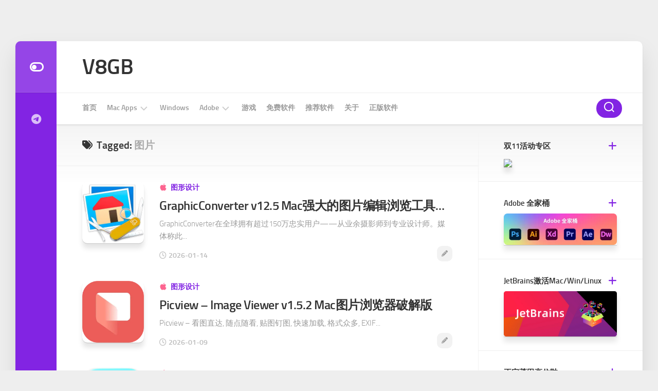

--- FILE ---
content_type: text/html; charset=UTF-8
request_url: https://www.v8gb.com/tag/%E5%9B%BE%E7%89%87
body_size: 20788
content:
<!DOCTYPE html>
<html class="no-js" dir="ltr" lang="zh-Hans" prefix="og: https://ogp.me/ns#">

<head>
	<meta charset="UTF-8">
	<meta name="viewport" content="width=device-width, initial-scale=1.0">
	<link rel="profile" href="https://gmpg.org/xfn/11">
	
	<title>图片 - V8GB</title>

		<!-- All in One SEO 4.9.0 - aioseo.com -->
	<meta name="robots" content="max-image-preview:large" />
	<link rel="canonical" href="https://www.v8gb.com/tag/%e5%9b%be%e7%89%87" />
	<link rel="next" href="https://www.v8gb.com/tag/%E5%9B%BE%E7%89%87/page/2" />
	<meta name="generator" content="All in One SEO (AIOSEO) 4.9.0" />
		<script type="application/ld+json" class="aioseo-schema">
			{"@context":"https:\/\/schema.org","@graph":[{"@type":"BreadcrumbList","@id":"https:\/\/www.v8gb.com\/tag\/%E5%9B%BE%E7%89%87#breadcrumblist","itemListElement":[{"@type":"ListItem","@id":"https:\/\/www.v8gb.com#listItem","position":1,"name":"\u4e3b\u9801","item":"https:\/\/www.v8gb.com","nextItem":{"@type":"ListItem","@id":"https:\/\/www.v8gb.com\/tag\/%e5%9b%be%e7%89%87#listItem","name":"\u56fe\u7247"}},{"@type":"ListItem","@id":"https:\/\/www.v8gb.com\/tag\/%e5%9b%be%e7%89%87#listItem","position":2,"name":"\u56fe\u7247","previousItem":{"@type":"ListItem","@id":"https:\/\/www.v8gb.com#listItem","name":"\u4e3b\u9801"}}]},{"@type":"CollectionPage","@id":"https:\/\/www.v8gb.com\/tag\/%E5%9B%BE%E7%89%87#collectionpage","url":"https:\/\/www.v8gb.com\/tag\/%E5%9B%BE%E7%89%87","name":"\u56fe\u7247 - V8GB","inLanguage":"zh-CN","isPartOf":{"@id":"https:\/\/www.v8gb.com\/#website"},"breadcrumb":{"@id":"https:\/\/www.v8gb.com\/tag\/%E5%9B%BE%E7%89%87#breadcrumblist"}},{"@type":"Person","@id":"https:\/\/www.v8gb.com\/#person","name":"v8gb","image":{"@type":"ImageObject","@id":"https:\/\/www.v8gb.com\/tag\/%E5%9B%BE%E7%89%87#personImage","url":"https:\/\/secure.gravatar.com\/avatar\/92173ad87c0e8ee6bdac53b84fbbc430e262690895bf6435e5485ca5f315b837?s=96&d=identicon&r=g","width":96,"height":96,"caption":"v8gb"}},{"@type":"WebSite","@id":"https:\/\/www.v8gb.com\/#website","url":"https:\/\/www.v8gb.com\/","name":"V8GB","inLanguage":"zh-CN","publisher":{"@id":"https:\/\/www.v8gb.com\/#person"}}]}
		</script>
		<!-- All in One SEO -->

<script>document.documentElement.className = document.documentElement.className.replace("no-js","js");</script>
<link rel='dns-prefetch' href='//www.v8gb.com' />
<link rel="alternate" type="application/rss+xml" title="V8GB &raquo; Feed" href="https://www.v8gb.com/feed" />
<link rel="alternate" type="application/rss+xml" title="V8GB &raquo; 评论 Feed" href="https://www.v8gb.com/comments/feed" />
<link rel="alternate" type="application/rss+xml" title="V8GB &raquo; 图片 标签 Feed" href="https://www.v8gb.com/tag/%e5%9b%be%e7%89%87/feed" />
<style id='wp-img-auto-sizes-contain-inline-css' type='text/css'>
img:is([sizes=auto i],[sizes^="auto," i]){contain-intrinsic-size:3000px 1500px}
/*# sourceURL=wp-img-auto-sizes-contain-inline-css */
</style>
<style id='wp-emoji-styles-inline-css' type='text/css'>

	img.wp-smiley, img.emoji {
		display: inline !important;
		border: none !important;
		box-shadow: none !important;
		height: 1em !important;
		width: 1em !important;
		margin: 0 0.07em !important;
		vertical-align: -0.1em !important;
		background: none !important;
		padding: 0 !important;
	}
/*# sourceURL=wp-emoji-styles-inline-css */
</style>
<style id='wp-block-library-inline-css' type='text/css'>
:root{--wp-block-synced-color:#7a00df;--wp-block-synced-color--rgb:122,0,223;--wp-bound-block-color:var(--wp-block-synced-color);--wp-editor-canvas-background:#ddd;--wp-admin-theme-color:#007cba;--wp-admin-theme-color--rgb:0,124,186;--wp-admin-theme-color-darker-10:#006ba1;--wp-admin-theme-color-darker-10--rgb:0,107,160.5;--wp-admin-theme-color-darker-20:#005a87;--wp-admin-theme-color-darker-20--rgb:0,90,135;--wp-admin-border-width-focus:2px}@media (min-resolution:192dpi){:root{--wp-admin-border-width-focus:1.5px}}.wp-element-button{cursor:pointer}:root .has-very-light-gray-background-color{background-color:#eee}:root .has-very-dark-gray-background-color{background-color:#313131}:root .has-very-light-gray-color{color:#eee}:root .has-very-dark-gray-color{color:#313131}:root .has-vivid-green-cyan-to-vivid-cyan-blue-gradient-background{background:linear-gradient(135deg,#00d084,#0693e3)}:root .has-purple-crush-gradient-background{background:linear-gradient(135deg,#34e2e4,#4721fb 50%,#ab1dfe)}:root .has-hazy-dawn-gradient-background{background:linear-gradient(135deg,#faaca8,#dad0ec)}:root .has-subdued-olive-gradient-background{background:linear-gradient(135deg,#fafae1,#67a671)}:root .has-atomic-cream-gradient-background{background:linear-gradient(135deg,#fdd79a,#004a59)}:root .has-nightshade-gradient-background{background:linear-gradient(135deg,#330968,#31cdcf)}:root .has-midnight-gradient-background{background:linear-gradient(135deg,#020381,#2874fc)}:root{--wp--preset--font-size--normal:16px;--wp--preset--font-size--huge:42px}.has-regular-font-size{font-size:1em}.has-larger-font-size{font-size:2.625em}.has-normal-font-size{font-size:var(--wp--preset--font-size--normal)}.has-huge-font-size{font-size:var(--wp--preset--font-size--huge)}.has-text-align-center{text-align:center}.has-text-align-left{text-align:left}.has-text-align-right{text-align:right}.has-fit-text{white-space:nowrap!important}#end-resizable-editor-section{display:none}.aligncenter{clear:both}.items-justified-left{justify-content:flex-start}.items-justified-center{justify-content:center}.items-justified-right{justify-content:flex-end}.items-justified-space-between{justify-content:space-between}.screen-reader-text{border:0;clip-path:inset(50%);height:1px;margin:-1px;overflow:hidden;padding:0;position:absolute;width:1px;word-wrap:normal!important}.screen-reader-text:focus{background-color:#ddd;clip-path:none;color:#444;display:block;font-size:1em;height:auto;left:5px;line-height:normal;padding:15px 23px 14px;text-decoration:none;top:5px;width:auto;z-index:100000}html :where(.has-border-color){border-style:solid}html :where([style*=border-top-color]){border-top-style:solid}html :where([style*=border-right-color]){border-right-style:solid}html :where([style*=border-bottom-color]){border-bottom-style:solid}html :where([style*=border-left-color]){border-left-style:solid}html :where([style*=border-width]){border-style:solid}html :where([style*=border-top-width]){border-top-style:solid}html :where([style*=border-right-width]){border-right-style:solid}html :where([style*=border-bottom-width]){border-bottom-style:solid}html :where([style*=border-left-width]){border-left-style:solid}html :where(img[class*=wp-image-]){height:auto;max-width:100%}:where(figure){margin:0 0 1em}html :where(.is-position-sticky){--wp-admin--admin-bar--position-offset:var(--wp-admin--admin-bar--height,0px)}@media screen and (max-width:600px){html :where(.is-position-sticky){--wp-admin--admin-bar--position-offset:0px}}

/*# sourceURL=wp-block-library-inline-css */
</style><style id='wp-block-heading-inline-css' type='text/css'>
h1:where(.wp-block-heading).has-background,h2:where(.wp-block-heading).has-background,h3:where(.wp-block-heading).has-background,h4:where(.wp-block-heading).has-background,h5:where(.wp-block-heading).has-background,h6:where(.wp-block-heading).has-background{padding:1.25em 2.375em}h1.has-text-align-left[style*=writing-mode]:where([style*=vertical-lr]),h1.has-text-align-right[style*=writing-mode]:where([style*=vertical-rl]),h2.has-text-align-left[style*=writing-mode]:where([style*=vertical-lr]),h2.has-text-align-right[style*=writing-mode]:where([style*=vertical-rl]),h3.has-text-align-left[style*=writing-mode]:where([style*=vertical-lr]),h3.has-text-align-right[style*=writing-mode]:where([style*=vertical-rl]),h4.has-text-align-left[style*=writing-mode]:where([style*=vertical-lr]),h4.has-text-align-right[style*=writing-mode]:where([style*=vertical-rl]),h5.has-text-align-left[style*=writing-mode]:where([style*=vertical-lr]),h5.has-text-align-right[style*=writing-mode]:where([style*=vertical-rl]),h6.has-text-align-left[style*=writing-mode]:where([style*=vertical-lr]),h6.has-text-align-right[style*=writing-mode]:where([style*=vertical-rl]){rotate:180deg}
/*# sourceURL=https://www.v8gb.com/wp-includes/blocks/heading/style.min.css */
</style>
<style id='wp-block-paragraph-inline-css' type='text/css'>
.is-small-text{font-size:.875em}.is-regular-text{font-size:1em}.is-large-text{font-size:2.25em}.is-larger-text{font-size:3em}.has-drop-cap:not(:focus):first-letter{float:left;font-size:8.4em;font-style:normal;font-weight:100;line-height:.68;margin:.05em .1em 0 0;text-transform:uppercase}body.rtl .has-drop-cap:not(:focus):first-letter{float:none;margin-left:.1em}p.has-drop-cap.has-background{overflow:hidden}:root :where(p.has-background){padding:1.25em 2.375em}:where(p.has-text-color:not(.has-link-color)) a{color:inherit}p.has-text-align-left[style*="writing-mode:vertical-lr"],p.has-text-align-right[style*="writing-mode:vertical-rl"]{rotate:180deg}
/*# sourceURL=https://www.v8gb.com/wp-includes/blocks/paragraph/style.min.css */
</style>
<style id='global-styles-inline-css' type='text/css'>
:root{--wp--preset--aspect-ratio--square: 1;--wp--preset--aspect-ratio--4-3: 4/3;--wp--preset--aspect-ratio--3-4: 3/4;--wp--preset--aspect-ratio--3-2: 3/2;--wp--preset--aspect-ratio--2-3: 2/3;--wp--preset--aspect-ratio--16-9: 16/9;--wp--preset--aspect-ratio--9-16: 9/16;--wp--preset--color--black: #000000;--wp--preset--color--cyan-bluish-gray: #abb8c3;--wp--preset--color--white: #ffffff;--wp--preset--color--pale-pink: #f78da7;--wp--preset--color--vivid-red: #cf2e2e;--wp--preset--color--luminous-vivid-orange: #ff6900;--wp--preset--color--luminous-vivid-amber: #fcb900;--wp--preset--color--light-green-cyan: #7bdcb5;--wp--preset--color--vivid-green-cyan: #00d084;--wp--preset--color--pale-cyan-blue: #8ed1fc;--wp--preset--color--vivid-cyan-blue: #0693e3;--wp--preset--color--vivid-purple: #9b51e0;--wp--preset--gradient--vivid-cyan-blue-to-vivid-purple: linear-gradient(135deg,rgb(6,147,227) 0%,rgb(155,81,224) 100%);--wp--preset--gradient--light-green-cyan-to-vivid-green-cyan: linear-gradient(135deg,rgb(122,220,180) 0%,rgb(0,208,130) 100%);--wp--preset--gradient--luminous-vivid-amber-to-luminous-vivid-orange: linear-gradient(135deg,rgb(252,185,0) 0%,rgb(255,105,0) 100%);--wp--preset--gradient--luminous-vivid-orange-to-vivid-red: linear-gradient(135deg,rgb(255,105,0) 0%,rgb(207,46,46) 100%);--wp--preset--gradient--very-light-gray-to-cyan-bluish-gray: linear-gradient(135deg,rgb(238,238,238) 0%,rgb(169,184,195) 100%);--wp--preset--gradient--cool-to-warm-spectrum: linear-gradient(135deg,rgb(74,234,220) 0%,rgb(151,120,209) 20%,rgb(207,42,186) 40%,rgb(238,44,130) 60%,rgb(251,105,98) 80%,rgb(254,248,76) 100%);--wp--preset--gradient--blush-light-purple: linear-gradient(135deg,rgb(255,206,236) 0%,rgb(152,150,240) 100%);--wp--preset--gradient--blush-bordeaux: linear-gradient(135deg,rgb(254,205,165) 0%,rgb(254,45,45) 50%,rgb(107,0,62) 100%);--wp--preset--gradient--luminous-dusk: linear-gradient(135deg,rgb(255,203,112) 0%,rgb(199,81,192) 50%,rgb(65,88,208) 100%);--wp--preset--gradient--pale-ocean: linear-gradient(135deg,rgb(255,245,203) 0%,rgb(182,227,212) 50%,rgb(51,167,181) 100%);--wp--preset--gradient--electric-grass: linear-gradient(135deg,rgb(202,248,128) 0%,rgb(113,206,126) 100%);--wp--preset--gradient--midnight: linear-gradient(135deg,rgb(2,3,129) 0%,rgb(40,116,252) 100%);--wp--preset--font-size--small: 13px;--wp--preset--font-size--medium: 20px;--wp--preset--font-size--large: 36px;--wp--preset--font-size--x-large: 42px;--wp--preset--spacing--20: 0.44rem;--wp--preset--spacing--30: 0.67rem;--wp--preset--spacing--40: 1rem;--wp--preset--spacing--50: 1.5rem;--wp--preset--spacing--60: 2.25rem;--wp--preset--spacing--70: 3.38rem;--wp--preset--spacing--80: 5.06rem;--wp--preset--shadow--natural: 6px 6px 9px rgba(0, 0, 0, 0.2);--wp--preset--shadow--deep: 12px 12px 50px rgba(0, 0, 0, 0.4);--wp--preset--shadow--sharp: 6px 6px 0px rgba(0, 0, 0, 0.2);--wp--preset--shadow--outlined: 6px 6px 0px -3px rgb(255, 255, 255), 6px 6px rgb(0, 0, 0);--wp--preset--shadow--crisp: 6px 6px 0px rgb(0, 0, 0);}:where(.is-layout-flex){gap: 0.5em;}:where(.is-layout-grid){gap: 0.5em;}body .is-layout-flex{display: flex;}.is-layout-flex{flex-wrap: wrap;align-items: center;}.is-layout-flex > :is(*, div){margin: 0;}body .is-layout-grid{display: grid;}.is-layout-grid > :is(*, div){margin: 0;}:where(.wp-block-columns.is-layout-flex){gap: 2em;}:where(.wp-block-columns.is-layout-grid){gap: 2em;}:where(.wp-block-post-template.is-layout-flex){gap: 1.25em;}:where(.wp-block-post-template.is-layout-grid){gap: 1.25em;}.has-black-color{color: var(--wp--preset--color--black) !important;}.has-cyan-bluish-gray-color{color: var(--wp--preset--color--cyan-bluish-gray) !important;}.has-white-color{color: var(--wp--preset--color--white) !important;}.has-pale-pink-color{color: var(--wp--preset--color--pale-pink) !important;}.has-vivid-red-color{color: var(--wp--preset--color--vivid-red) !important;}.has-luminous-vivid-orange-color{color: var(--wp--preset--color--luminous-vivid-orange) !important;}.has-luminous-vivid-amber-color{color: var(--wp--preset--color--luminous-vivid-amber) !important;}.has-light-green-cyan-color{color: var(--wp--preset--color--light-green-cyan) !important;}.has-vivid-green-cyan-color{color: var(--wp--preset--color--vivid-green-cyan) !important;}.has-pale-cyan-blue-color{color: var(--wp--preset--color--pale-cyan-blue) !important;}.has-vivid-cyan-blue-color{color: var(--wp--preset--color--vivid-cyan-blue) !important;}.has-vivid-purple-color{color: var(--wp--preset--color--vivid-purple) !important;}.has-black-background-color{background-color: var(--wp--preset--color--black) !important;}.has-cyan-bluish-gray-background-color{background-color: var(--wp--preset--color--cyan-bluish-gray) !important;}.has-white-background-color{background-color: var(--wp--preset--color--white) !important;}.has-pale-pink-background-color{background-color: var(--wp--preset--color--pale-pink) !important;}.has-vivid-red-background-color{background-color: var(--wp--preset--color--vivid-red) !important;}.has-luminous-vivid-orange-background-color{background-color: var(--wp--preset--color--luminous-vivid-orange) !important;}.has-luminous-vivid-amber-background-color{background-color: var(--wp--preset--color--luminous-vivid-amber) !important;}.has-light-green-cyan-background-color{background-color: var(--wp--preset--color--light-green-cyan) !important;}.has-vivid-green-cyan-background-color{background-color: var(--wp--preset--color--vivid-green-cyan) !important;}.has-pale-cyan-blue-background-color{background-color: var(--wp--preset--color--pale-cyan-blue) !important;}.has-vivid-cyan-blue-background-color{background-color: var(--wp--preset--color--vivid-cyan-blue) !important;}.has-vivid-purple-background-color{background-color: var(--wp--preset--color--vivid-purple) !important;}.has-black-border-color{border-color: var(--wp--preset--color--black) !important;}.has-cyan-bluish-gray-border-color{border-color: var(--wp--preset--color--cyan-bluish-gray) !important;}.has-white-border-color{border-color: var(--wp--preset--color--white) !important;}.has-pale-pink-border-color{border-color: var(--wp--preset--color--pale-pink) !important;}.has-vivid-red-border-color{border-color: var(--wp--preset--color--vivid-red) !important;}.has-luminous-vivid-orange-border-color{border-color: var(--wp--preset--color--luminous-vivid-orange) !important;}.has-luminous-vivid-amber-border-color{border-color: var(--wp--preset--color--luminous-vivid-amber) !important;}.has-light-green-cyan-border-color{border-color: var(--wp--preset--color--light-green-cyan) !important;}.has-vivid-green-cyan-border-color{border-color: var(--wp--preset--color--vivid-green-cyan) !important;}.has-pale-cyan-blue-border-color{border-color: var(--wp--preset--color--pale-cyan-blue) !important;}.has-vivid-cyan-blue-border-color{border-color: var(--wp--preset--color--vivid-cyan-blue) !important;}.has-vivid-purple-border-color{border-color: var(--wp--preset--color--vivid-purple) !important;}.has-vivid-cyan-blue-to-vivid-purple-gradient-background{background: var(--wp--preset--gradient--vivid-cyan-blue-to-vivid-purple) !important;}.has-light-green-cyan-to-vivid-green-cyan-gradient-background{background: var(--wp--preset--gradient--light-green-cyan-to-vivid-green-cyan) !important;}.has-luminous-vivid-amber-to-luminous-vivid-orange-gradient-background{background: var(--wp--preset--gradient--luminous-vivid-amber-to-luminous-vivid-orange) !important;}.has-luminous-vivid-orange-to-vivid-red-gradient-background{background: var(--wp--preset--gradient--luminous-vivid-orange-to-vivid-red) !important;}.has-very-light-gray-to-cyan-bluish-gray-gradient-background{background: var(--wp--preset--gradient--very-light-gray-to-cyan-bluish-gray) !important;}.has-cool-to-warm-spectrum-gradient-background{background: var(--wp--preset--gradient--cool-to-warm-spectrum) !important;}.has-blush-light-purple-gradient-background{background: var(--wp--preset--gradient--blush-light-purple) !important;}.has-blush-bordeaux-gradient-background{background: var(--wp--preset--gradient--blush-bordeaux) !important;}.has-luminous-dusk-gradient-background{background: var(--wp--preset--gradient--luminous-dusk) !important;}.has-pale-ocean-gradient-background{background: var(--wp--preset--gradient--pale-ocean) !important;}.has-electric-grass-gradient-background{background: var(--wp--preset--gradient--electric-grass) !important;}.has-midnight-gradient-background{background: var(--wp--preset--gradient--midnight) !important;}.has-small-font-size{font-size: var(--wp--preset--font-size--small) !important;}.has-medium-font-size{font-size: var(--wp--preset--font-size--medium) !important;}.has-large-font-size{font-size: var(--wp--preset--font-size--large) !important;}.has-x-large-font-size{font-size: var(--wp--preset--font-size--x-large) !important;}
/*# sourceURL=global-styles-inline-css */
</style>

<style id='classic-theme-styles-inline-css' type='text/css'>
/*! This file is auto-generated */
.wp-block-button__link{color:#fff;background-color:#32373c;border-radius:9999px;box-shadow:none;text-decoration:none;padding:calc(.667em + 2px) calc(1.333em + 2px);font-size:1.125em}.wp-block-file__button{background:#32373c;color:#fff;text-decoration:none}
/*# sourceURL=/wp-includes/css/classic-themes.min.css */
</style>
<link rel='stylesheet' id='prismCSS-css' href='https://www.v8gb.com/wp-content/themes/v8gb-child/prism/prism.css?ver=6.9' type='text/css' media='all' />
<link rel='stylesheet' id='boxstyle-style-css' href='https://www.v8gb.com/wp-content/themes/v8gb-child/style.css?ver=6.9' type='text/css' media='all' />
<style id='boxstyle-style-inline-css' type='text/css'>
body { font-family: "Roboto", Arial, sans-serif; }
.container-inner { max-width: 1220px; }

::selection { background-color: #8224e3; }
::-moz-selection { background-color: #8224e3; }

a,
.themeform label .required,
.post-hover:hover .post-title a,
.post-title a:hover,
.post-nav li a:hover span,
.post-nav li a:hover i,
.widget > h3:after,
.widget_rss ul li a,
.widget_calendar a,
.alx-tabs-nav li.active a,
.alx-tab .tab-item-category a,
.alx-posts .post-item-category a,
.alx-tab li:hover .tab-item-title a,
.alx-tab li:hover .tab-item-comment a,
.alx-posts li:hover .post-item-title a,
.comment-tabs li.active a,
.comment-awaiting-moderation,
.child-menu a:hover,
.child-menu .current_page_item > a,
.wp-pagenavi a { color: #8224e3; }

.themeform input[type="button"],
.themeform input[type="reset"],
.themeform input[type="submit"],
.themeform button[type="button"],
.themeform button[type="reset"],
.themeform button[type="submit"],
.s2,
#profile-curve,
.toggle-search,
#footer:before,
.post-tags a:hover,
.author-bio .bio-avatar:after,
.widget_calendar caption,
.commentlist li.bypostauthor > .comment-body:after,
.commentlist li.comment-author-admin > .comment-body:after,
#flexslider-featured .flex-control-nav li a.flex-active { background-color: #8224e3; }

.alx-tabs-nav li.active a,
.comment-tabs li.active a,
.wp-pagenavi a:hover,
.wp-pagenavi a:active,
.wp-pagenavi span.current { border-bottom-color: #8224e3;  }

#header .nav-menu:not(.mobile) > div > ul > li.current_page_item > span, 
#header .nav-menu:not(.mobile) > div > ul > li.current-menu-item > span, 
#header .nav-menu:not(.mobile) > div > ul > li.current-menu-ancestor > span, 
#header .nav-menu:not(.mobile) > div > ul > li.current-post-parent > span { border-color: #8224e3; }
				

img,
.alx-tab img, 
.alx-posts img,
#profile-image img,
.post-list .post-thumbnail img,
.post-format,
.post-thumbnail img,
#flexslider-featured.featured .post-inner { -webkit-border-radius: px; border-radius: px; }
#flexslider-featured.featured .post-title { border-radius: 0 0 px px; }
				

/*# sourceURL=boxstyle-style-inline-css */
</style>
<link rel='stylesheet' id='boxstyle-responsive-css' href='https://www.v8gb.com/wp-content/themes/v8gb/responsive.css?ver=6.9' type='text/css' media='all' />
<link rel='stylesheet' id='boxstyle-font-awesome-css' href='https://www.v8gb.com/wp-content/themes/v8gb/fonts/all.min.css?ver=6.9' type='text/css' media='all' />
<link rel='stylesheet' id='boxstyle-scheme-css' href='https://www.v8gb.com/wp-content/themes/v8gb/light.css?ver=6.9' type='text/css' media='all' />
<link rel='stylesheet' id='custom-css' href='https://www.v8gb.com/wp-content/themes/v8gb-child/style-web.css?ver=6.9' type='text/css' media='all' />
<script type="text/javascript" src="https://www.v8gb.com/wp-content/themes/v8gb-child/prism/prism.js?ver=6.9" id="prismJS-js"></script>
<script type="text/javascript" src="https://www.v8gb.com/wp-includes/js/jquery/jquery.min.js?ver=3.7.1" id="jquery-core-js"></script>
<script type="text/javascript" src="https://www.v8gb.com/wp-includes/js/jquery/jquery-migrate.min.js?ver=3.4.1" id="jquery-migrate-js"></script>
<script type="text/javascript" src="https://www.v8gb.com/wp-content/themes/v8gb/js/jquery.flexslider.min.js?ver=6.9" id="boxstyle-flexslider-js"></script>
<link rel="https://api.w.org/" href="https://www.v8gb.com/wp-json/" /><link rel="alternate" title="JSON" type="application/json" href="https://www.v8gb.com/wp-json/wp/v2/tags/54" /><link rel="EditURI" type="application/rsd+xml" title="RSD" href="https://www.v8gb.com/xmlrpc.php?rsd" />
<meta name="generator" content="WordPress 6.9" />
<style id="kirki-inline-styles"></style></head>

<body class="archive tag tag-54 wp-theme-v8gb wp-child-theme-v8gb-child col-2cl full-width mobile-menu logged-out">

	
	<a class="skip-link screen-reader-text" href="#content">Skip to content</a>

	<div id="wrapper">

		<div class="container" id="page">
			<div class="container-inner">
				<div class="main">

					<header id="header">

						<div class="group">

															<div class="group pad">
									<p class="site-title"><a href="https://www.v8gb.com/" rel="home">V8GB</a></p>
																			<p class="site-description"></p>
																	</div>
							
							
						</div><!--/.group-->

													<div id="wrap-nav-mobile" class="wrap-nav">
										<nav id="nav-mobile-nav" class="main-navigation nav-menu">
			<button class="menu-toggle" aria-controls="primary-menu" aria-expanded="false">
				<span class="screen-reader-text">Expand Menu</span><div class="menu-toggle-icon"><span></span><span></span><span></span></div>			</button>
			<div class="menu-%e6%89%8b%e6%9c%ba-container"><ul id="nav-mobile" class="menu"><li id="menu-item-46" class="menu-item menu-item-type-custom menu-item-object-custom menu-item-46"><span class="menu-item-wrapper"><a href="/">首页</a></span></li>
<li id="menu-item-183" class="menu-item menu-item-type-taxonomy menu-item-object-category menu-item-has-children menu-item-183"><span class="menu-item-wrapper has-arrow"><a href="https://www.v8gb.com/category/mac">Mac Apps</a><button onClick="alxMediaMenu.toggleItem(this)"><span class="screen-reader-text">Toggle Child Menu</span><svg class="svg-icon" aria-hidden="true" role="img" focusable="false" xmlns="http://www.w3.org/2000/svg" width="14" height="8" viewBox="0 0 20 12"><polygon fill="" fill-rule="evenodd" points="1319.899 365.778 1327.678 358 1329.799 360.121 1319.899 370.021 1310 360.121 1312.121 358" transform="translate(-1310 -358)"></polygon></svg></button></span>
<ul class="sub-menu">
	<li id="menu-item-184" class="menu-item menu-item-type-taxonomy menu-item-object-category menu-item-184"><span class="menu-item-wrapper"><a href="https://www.v8gb.com/category/mac/macapps">Apps</a></span></li>
	<li id="menu-item-187" class="menu-item menu-item-type-taxonomy menu-item-object-category menu-item-187"><span class="menu-item-wrapper"><a href="https://www.v8gb.com/category/mac/developer-tools">开发工具</a></span></li>
	<li id="menu-item-188" class="menu-item menu-item-type-taxonomy menu-item-object-category menu-item-188"><span class="menu-item-wrapper"><a href="https://www.v8gb.com/category/mac/system">系统工具</a></span></li>
	<li id="menu-item-185" class="menu-item menu-item-type-taxonomy menu-item-object-category menu-item-185"><span class="menu-item-wrapper"><a href="https://www.v8gb.com/category/mac/photo">图形设计</a></span></li>
	<li id="menu-item-1618" class="menu-item menu-item-type-taxonomy menu-item-object-category menu-item-1618"><span class="menu-item-wrapper"><a href="https://www.v8gb.com/category/mac/media">媒体软件</a></span></li>
	<li id="menu-item-186" class="menu-item menu-item-type-taxonomy menu-item-object-category menu-item-186"><span class="menu-item-wrapper"><a href="https://www.v8gb.com/category/mac/entertainment">娱乐</a></span></li>
</ul>
</li>
<li id="menu-item-189" class="menu-item menu-item-type-taxonomy menu-item-object-category menu-item-189"><span class="menu-item-wrapper"><a href="https://www.v8gb.com/category/windows">Windows</a></span></li>
<li id="menu-item-18258" class="menu-item menu-item-type-custom menu-item-object-custom menu-item-has-children menu-item-18258"><span class="menu-item-wrapper has-arrow"><a href="https://www.v8gb.com/tag/adobe">Adobe</a><button onClick="alxMediaMenu.toggleItem(this)"><span class="screen-reader-text">Toggle Child Menu</span><svg class="svg-icon" aria-hidden="true" role="img" focusable="false" xmlns="http://www.w3.org/2000/svg" width="14" height="8" viewBox="0 0 20 12"><polygon fill="" fill-rule="evenodd" points="1319.899 365.778 1327.678 358 1329.799 360.121 1319.899 370.021 1310 360.121 1312.121 358" transform="translate(-1310 -358)"></polygon></svg></button></span>
<ul class="sub-menu">
	<li id="menu-item-18259" class="menu-item menu-item-type-custom menu-item-object-custom menu-item-18259"><span class="menu-item-wrapper"><a href="https://www.v8gb.com/topic/mac-adobe">Mac Adobe</a></span></li>
	<li id="menu-item-18260" class="menu-item menu-item-type-custom menu-item-object-custom menu-item-18260"><span class="menu-item-wrapper"><a href="https://www.v8gb.com/topic/win-adobe">Win Adobe</a></span></li>
</ul>
</li>
<li id="menu-item-190" class="menu-item menu-item-type-taxonomy menu-item-object-category menu-item-190"><span class="menu-item-wrapper"><a href="https://www.v8gb.com/category/games">游戏</a></span></li>
<li id="menu-item-1070" class="menu-item menu-item-type-taxonomy menu-item-object-category menu-item-1070"><span class="menu-item-wrapper"><a href="https://www.v8gb.com/category/free">免费软件</a></span></li>
</ul></div>		</nav>
		
																	<button class="toggle-search">
										<svg class="svg-icon" id="svg-search" aria-hidden="true" role="img" focusable="false" xmlns="http://www.w3.org/2000/svg" width="20" height="20" viewBox="0 0 23 23">
											<path d="M38.710696,48.0601792 L43,52.3494831 L41.3494831,54 L37.0601792,49.710696 C35.2632422,51.1481185 32.9839107,52.0076499 30.5038249,52.0076499 C24.7027226,52.0076499 20,47.3049272 20,41.5038249 C20,35.7027226 24.7027226,31 30.5038249,31 C36.3049272,31 41.0076499,35.7027226 41.0076499,41.5038249 C41.0076499,43.9839107 40.1481185,46.2632422 38.710696,48.0601792 Z M36.3875844,47.1716785 C37.8030221,45.7026647 38.6734666,43.7048964 38.6734666,41.5038249 C38.6734666,36.9918565 35.0157934,33.3341833 30.5038249,33.3341833 C25.9918565,33.3341833 22.3341833,36.9918565 22.3341833,41.5038249 C22.3341833,46.0157934 25.9918565,49.6734666 30.5038249,49.6734666 C32.7048964,49.6734666 34.7026647,48.8030221 36.1716785,47.3875844 C36.2023931,47.347638 36.2360451,47.3092237 36.2726343,47.2726343 C36.3092237,47.2360451 36.347638,47.2023931 36.3875844,47.1716785 Z" transform="translate(-20 -31)"></path>
										</svg>
										<svg class="svg-icon" id="svg-close" aria-hidden="true" role="img" focusable="false" xmlns="http://www.w3.org/2000/svg" width="20" height="20" viewBox="0 0 16 16">
											<polygon fill="" fill-rule="evenodd" points="6.852 7.649 .399 1.195 1.445 .149 7.899 6.602 14.352 .149 15.399 1.195 8.945 7.649 15.399 14.102 14.352 15.149 7.899 8.695 1.445 15.149 .399 14.102"></polygon>
										</svg>
									</button>
									<div class="search-expand">
										<div class="search-expand-inner">
											<form method="get" class="searchform themeform" action="https://www.v8gb.com/">
	<div>
		<input type="text" class="search" name="s" onblur="if(this.value=='')this.value='回车搜索';" onfocus="if(this.value=='回车搜索')this.value='';" value="回车搜索" />
	</div>
</form>										</div>
									</div>
															</div>
						
						<div id="header-sticky">
															<div id="wrap-nav-header" class="wrap-nav">
											<nav id="nav-header-nav" class="main-navigation nav-menu">
			<button class="menu-toggle" aria-controls="primary-menu" aria-expanded="false">
				<span class="screen-reader-text">Expand Menu</span><div class="menu-toggle-icon"><span></span><span></span><span></span></div>			</button>
			<div class="menu-%e9%a1%b6%e9%83%a8-container"><ul id="nav-header" class="menu"><li id="menu-item-45" class="menu-item menu-item-type-custom menu-item-object-custom menu-item-45"><span class="menu-item-wrapper"><a href="/">首页</a></span></li>
<li id="menu-item-38" class="menu-item menu-item-type-taxonomy menu-item-object-category menu-item-has-children menu-item-38"><span class="menu-item-wrapper has-arrow"><a href="https://www.v8gb.com/category/mac">Mac Apps</a><button onClick="alxMediaMenu.toggleItem(this)"><span class="screen-reader-text">Toggle Child Menu</span><svg class="svg-icon" aria-hidden="true" role="img" focusable="false" xmlns="http://www.w3.org/2000/svg" width="14" height="8" viewBox="0 0 20 12"><polygon fill="" fill-rule="evenodd" points="1319.899 365.778 1327.678 358 1329.799 360.121 1319.899 370.021 1310 360.121 1312.121 358" transform="translate(-1310 -358)"></polygon></svg></button></span>
<ul class="sub-menu">
	<li id="menu-item-39" class="menu-item menu-item-type-taxonomy menu-item-object-category menu-item-39"><span class="menu-item-wrapper"><a href="https://www.v8gb.com/category/mac/macapps">Apps</a></span></li>
	<li id="menu-item-42" class="menu-item menu-item-type-taxonomy menu-item-object-category menu-item-42"><span class="menu-item-wrapper"><a href="https://www.v8gb.com/category/mac/developer-tools">开发工具</a></span></li>
	<li id="menu-item-43" class="menu-item menu-item-type-taxonomy menu-item-object-category menu-item-43"><span class="menu-item-wrapper"><a href="https://www.v8gb.com/category/mac/system">系统工具</a></span></li>
	<li id="menu-item-40" class="menu-item menu-item-type-taxonomy menu-item-object-category menu-item-40"><span class="menu-item-wrapper"><a href="https://www.v8gb.com/category/mac/photo">图形设计</a></span></li>
	<li id="menu-item-1617" class="menu-item menu-item-type-taxonomy menu-item-object-category menu-item-1617"><span class="menu-item-wrapper"><a href="https://www.v8gb.com/category/mac/media">媒体软件</a></span></li>
	<li id="menu-item-41" class="menu-item menu-item-type-taxonomy menu-item-object-category menu-item-41"><span class="menu-item-wrapper"><a href="https://www.v8gb.com/category/mac/entertainment">娱乐</a></span></li>
</ul>
</li>
<li id="menu-item-44" class="menu-item menu-item-type-taxonomy menu-item-object-category menu-item-44"><span class="menu-item-wrapper"><a href="https://www.v8gb.com/category/windows">Windows</a></span></li>
<li id="menu-item-18261" class="menu-item menu-item-type-custom menu-item-object-custom menu-item-has-children menu-item-18261"><span class="menu-item-wrapper has-arrow"><a href="https://www.v8gb.com/tag/adobe">Adobe</a><button onClick="alxMediaMenu.toggleItem(this)"><span class="screen-reader-text">Toggle Child Menu</span><svg class="svg-icon" aria-hidden="true" role="img" focusable="false" xmlns="http://www.w3.org/2000/svg" width="14" height="8" viewBox="0 0 20 12"><polygon fill="" fill-rule="evenodd" points="1319.899 365.778 1327.678 358 1329.799 360.121 1319.899 370.021 1310 360.121 1312.121 358" transform="translate(-1310 -358)"></polygon></svg></button></span>
<ul class="sub-menu">
	<li id="menu-item-18262" class="menu-item menu-item-type-taxonomy menu-item-object-topic menu-item-18262"><span class="menu-item-wrapper"><a href="https://www.v8gb.com/topic/mac-adobe">Mac Adobe</a></span></li>
	<li id="menu-item-18263" class="menu-item menu-item-type-taxonomy menu-item-object-topic menu-item-18263"><span class="menu-item-wrapper"><a href="https://www.v8gb.com/topic/win-adobe">Win Adobe</a></span></li>
</ul>
</li>
<li id="menu-item-148" class="menu-item menu-item-type-taxonomy menu-item-object-category menu-item-148"><span class="menu-item-wrapper"><a href="https://www.v8gb.com/category/games">游戏</a></span></li>
<li id="menu-item-1071" class="menu-item menu-item-type-taxonomy menu-item-object-category menu-item-1071"><span class="menu-item-wrapper"><a href="https://www.v8gb.com/category/free">免费软件</a></span></li>
<li id="menu-item-18283" class="menu-item menu-item-type-taxonomy menu-item-object-topic menu-item-18283"><span class="menu-item-wrapper"><a href="https://www.v8gb.com/topic/recommend">推荐软件</a></span></li>
<li id="menu-item-4684" class="menu-item menu-item-type-post_type menu-item-object-page menu-item-4684"><span class="menu-item-wrapper"><a href="https://www.v8gb.com/about">关于</a></span></li>
<li id="menu-item-94" class="menu-item menu-item-type-custom menu-item-object-custom menu-item-94"><span class="menu-item-wrapper"><a target="_blank" href="/apps.html">正版软件</a></span></li>
</ul></div>		</nav>
		
																			<div class="search-trap-focus">
											<button class="toggle-search" data-target=".search-trap-focus">
												<svg class="svg-icon" id="svg-search" aria-hidden="true" role="img" focusable="false" xmlns="http://www.w3.org/2000/svg" width="20" height="20" viewBox="0 0 23 23">
													<path d="M38.710696,48.0601792 L43,52.3494831 L41.3494831,54 L37.0601792,49.710696 C35.2632422,51.1481185 32.9839107,52.0076499 30.5038249,52.0076499 C24.7027226,52.0076499 20,47.3049272 20,41.5038249 C20,35.7027226 24.7027226,31 30.5038249,31 C36.3049272,31 41.0076499,35.7027226 41.0076499,41.5038249 C41.0076499,43.9839107 40.1481185,46.2632422 38.710696,48.0601792 Z M36.3875844,47.1716785 C37.8030221,45.7026647 38.6734666,43.7048964 38.6734666,41.5038249 C38.6734666,36.9918565 35.0157934,33.3341833 30.5038249,33.3341833 C25.9918565,33.3341833 22.3341833,36.9918565 22.3341833,41.5038249 C22.3341833,46.0157934 25.9918565,49.6734666 30.5038249,49.6734666 C32.7048964,49.6734666 34.7026647,48.8030221 36.1716785,47.3875844 C36.2023931,47.347638 36.2360451,47.3092237 36.2726343,47.2726343 C36.3092237,47.2360451 36.347638,47.2023931 36.3875844,47.1716785 Z" transform="translate(-20 -31)"></path>
												</svg>
												<svg class="svg-icon" id="svg-close" aria-hidden="true" role="img" focusable="false" xmlns="http://www.w3.org/2000/svg" width="20" height="20" viewBox="0 0 16 16">
													<polygon fill="" fill-rule="evenodd" points="6.852 7.649 .399 1.195 1.445 .149 7.899 6.602 14.352 .149 15.399 1.195 8.945 7.649 15.399 14.102 14.352 15.149 7.899 8.695 1.445 15.149 .399 14.102"></polygon>
												</svg>
											</button>
											<div class="search-expand">
												<div class="search-expand-inner">
													<form method="get" class="searchform themeform" action="https://www.v8gb.com/">
	<div>
		<input type="text" class="search" name="s" onblur="if(this.value=='')this.value='回车搜索';" onfocus="if(this.value=='回车搜索')this.value='';" value="回车搜索" />
	</div>
</form>												</div>
											</div>
										</div>
																	</div>
													</div>

					</header><!--/#header-->

					<div class="sidebar s2">
													<a href="#" id="btn-mode" title="Switch Color"><i class="fas fa-toggle-off"></i></a>
																			<ul class="social-links"><li><a rel="nofollow" class="social-tooltip" title="Telegran" href="https://t.me/+HDhyB8aRepk0ODgx" target="_blank"><i class="fab fa-telegram" ></i></a></li></ul>											</div>
					<div class="clear"></div>

					
					<div class="main-inner group" id="content">
<div class="content">

	<div class="page-title group">
	<div class="pad group">

					<h1><i class="fas fa-tags"></i>Tagged: <span>图片</span></h1>

		
	</div><!--/.pad-->
</div><!--/.page-title-->
				
	
												
<article id="post-450" class="group post-list post-450 post type-post status-publish format-standard has-post-thumbnail hentry category-photo tag-graphicconverter tag-54">
	<div class="post-inner post-hover ">

					<div class="post-thumbnail">
				<a href="https://www.v8gb.com/450.html">
					<img width="256" height="256" src="https://www.v8gb.com/wp-content/uploads/2022/12/c3c85b2fe447008.webp" class="attachment-boxstyle-list size-boxstyle-list wp-post-image" alt="" decoding="async" loading="eager" />															
									</a>
			</div><!--/.post-thumbnail-->
		
		<div class="post-content">

			<div class="post-category">
				<span class="iconfont category-icon">&#xe6bb;</span>				<a href="https://www.v8gb.com/category/mac/photo" rel="category tag">图形设计</a>			</div><!--/.post-category-->

			<h2 class="post-title">
				<a href="https://www.v8gb.com/450.html" rel="bookmark">
					GraphicConverter v12.5 Mac强大的图片编辑浏览工具破解版下载									</a>
			</h2><!--/.post-title-->

							<div class="entry excerpt">
					<p>GraphicConverter在全球拥有超过150万忠实用户——从业余摄影师到专业设计师。媒体称此&#46;&#46;&#46;</p>
				</div><!--/.entry-->
			
			<div class="post-date">
				<i class="far fa-clock"></i>2026-01-14			</div><!--/.post-date-->

							<div class="format-circle"><a href=""><i class="fa"></i></a></div>
			
		</div><!--/.post-content-->

	</div><!--/.post-inner-->
</article><!--/.post-->							
<article id="post-23733" class="group post-list post-23733 post type-post status-publish format-standard has-post-thumbnail hentry category-photo tag-exif tag-picview tag-54 tag-1912">
	<div class="post-inner post-hover ">

					<div class="post-thumbnail">
				<a href="https://www.v8gb.com/23733.html">
					<img width="320" height="320" src="https://www.v8gb.com/wp-content/uploads/2025/05/66d2f869e2a5743.webp" class="attachment-boxstyle-list size-boxstyle-list wp-post-image" alt="" decoding="async" loading="eager" />															
									</a>
			</div><!--/.post-thumbnail-->
		
		<div class="post-content">

			<div class="post-category">
				<span class="iconfont category-icon">&#xe6bb;</span>				<a href="https://www.v8gb.com/category/mac/photo" rel="category tag">图形设计</a>			</div><!--/.post-category-->

			<h2 class="post-title">
				<a href="https://www.v8gb.com/23733.html" rel="bookmark">
					Picview &#8211; Image Viewer v1.5.2 Mac图片浏览器破解版									</a>
			</h2><!--/.post-title-->

							<div class="entry excerpt">
					<p>Picview &#8211; 看图直达, 随点随看, 贴图钉图, 快速加载, 格式众多, EXIF&#46;&#46;&#46;</p>
				</div><!--/.entry-->
			
			<div class="post-date">
				<i class="far fa-clock"></i>2026-01-09			</div><!--/.post-date-->

							<div class="format-circle"><a href=""><i class="fa"></i></a></div>
			
		</div><!--/.post-content-->

	</div><!--/.post-inner-->
</article><!--/.post-->							
<article id="post-27243" class="group post-list post-27243 post type-post status-publish format-standard has-post-thumbnail hentry category-macapps tag-jpeg-jackal tag-54">
	<div class="post-inner post-hover ">

					<div class="post-thumbnail">
				<a href="https://www.v8gb.com/27243.html">
					<img width="320" height="320" src="https://www.v8gb.com/wp-content/uploads/2026/01/24b680360e37415.webp" class="attachment-boxstyle-list size-boxstyle-list wp-post-image" alt="" decoding="async" loading="eager" />															
									</a>
			</div><!--/.post-thumbnail-->
		
		<div class="post-content">

			<div class="post-category">
				<span class="iconfont category-icon">&#xe6bb;</span>				<a href="https://www.v8gb.com/category/mac/macapps" rel="category tag">Apps</a>			</div><!--/.post-category-->

			<h2 class="post-title">
				<a href="https://www.v8gb.com/27243.html" rel="bookmark">
					JPEG Jackal v3.0.0 Mac图片压缩工具破解版									</a>
			</h2><!--/.post-title-->

							<div class="entry excerpt">
					<p>使用 JPEG Jackal 优化您的图片，释放数 GB 存储空间，并加速网络上传！无论是专业摄影师&#46;&#46;&#46;</p>
				</div><!--/.entry-->
			
			<div class="post-date">
				<i class="far fa-clock"></i>2026-01-08			</div><!--/.post-date-->

							<div class="format-circle"><a href=""><i class="fa"></i></a></div>
			
		</div><!--/.post-content-->

	</div><!--/.post-inner-->
</article><!--/.post-->							
<article id="post-260" class="group post-list post-260 post type-post status-publish format-standard has-post-thumbnail hentry category-photo tag-acdsee tag-54">
	<div class="post-inner post-hover ">

					<div class="post-thumbnail">
				<a href="https://www.v8gb.com/260.html">
					<img width="256" height="256" src="https://www.v8gb.com/wp-content/uploads/2022/12/698619630476ec6.webp" class="attachment-boxstyle-list size-boxstyle-list wp-post-image" alt="" decoding="async" loading="eager" />															
									</a>
			</div><!--/.post-thumbnail-->
		
		<div class="post-content">

			<div class="post-category">
				<span class="iconfont category-icon">&#xe6bb;</span>				<a href="https://www.v8gb.com/category/mac/photo" rel="category tag">图形设计</a>			</div><!--/.post-category-->

			<h2 class="post-title">
				<a href="https://www.v8gb.com/260.html" rel="bookmark">
					ACDSee Photo Studio v26.0.1 Mac图片编辑器破解版下载									</a>
			</h2><!--/.post-title-->

							<div class="entry excerpt">
					<p>组织从未如此简单。ACDSee Photo Studio for Mac 9 提供了一个新的人脸检测&#46;&#46;&#46;</p>
				</div><!--/.entry-->
			
			<div class="post-date">
				<i class="far fa-clock"></i>2026-01-04			</div><!--/.post-date-->

							<div class="format-circle"><a href=""><i class="fa"></i></a></div>
			
		</div><!--/.post-content-->

	</div><!--/.post-inner-->
</article><!--/.post-->							
<article id="post-3337" class="group post-list post-3337 post type-post status-publish format-standard has-post-thumbnail hentry category-photo tag-lyn tag-54">
	<div class="post-inner post-hover ">

					<div class="post-thumbnail">
				<a href="https://www.v8gb.com/3337.html">
					<img width="256" height="256" src="https://www.v8gb.com/wp-content/uploads/2023/02/baed8fa09e5225f.webp" class="attachment-boxstyle-list size-boxstyle-list wp-post-image" alt="" decoding="async" loading="eager" />															
									</a>
			</div><!--/.post-thumbnail-->
		
		<div class="post-content">

			<div class="post-category">
				<span class="iconfont category-icon">&#xe6bb;</span>				<a href="https://www.v8gb.com/category/mac/photo" rel="category tag">图形设计</a>			</div><!--/.post-category-->

			<h2 class="post-title">
				<a href="https://www.v8gb.com/3337.html" rel="bookmark">
					Lyn v2.4.7 Mac媒体浏览器和查看器									</a>
			</h2><!--/.post-title-->

							<div class="entry excerpt">
					<p>Lyn for macOS 是一款轻巧、快速的媒体浏览器和查看器，专为摄影师、图形艺术家和网页设计师&#46;&#46;&#46;</p>
				</div><!--/.entry-->
			
			<div class="post-date">
				<i class="far fa-clock"></i>2025-12-27			</div><!--/.post-date-->

							<div class="format-circle"><a href=""><i class="fa"></i></a></div>
			
		</div><!--/.post-content-->

	</div><!--/.post-inner-->
</article><!--/.post-->							
<article id="post-19435" class="group post-list post-19435 post type-post status-publish format-standard has-post-thumbnail hentry category-photo tag-aiarty tag-54">
	<div class="post-inner post-hover ">

					<div class="post-thumbnail">
				<a href="https://www.v8gb.com/19435.html">
					<img width="256" height="256" src="https://www.v8gb.com/wp-content/uploads/2025/01/d578c146173ca8a.webp" class="attachment-boxstyle-list size-boxstyle-list wp-post-image" alt="" decoding="async" loading="eager" />															
									</a>
			</div><!--/.post-thumbnail-->
		
		<div class="post-content">

			<div class="post-category">
				<span class="iconfont category-icon">&#xe6bb;</span>				<a href="https://www.v8gb.com/category/mac/photo" rel="category tag">图形设计</a>			</div><!--/.post-category-->

			<h2 class="post-title">
				<a href="https://www.v8gb.com/19435.html" rel="bookmark">
					Aiarty Image Enhancer v3.7 Mac图像增强工具破解版									</a>
			</h2><!--/.post-title-->

							<div class="entry excerpt">
					<p>Aiarty Image Enhancer 是一款基于AI技术的图像增强工具，专为提升图片质量、优化&#46;&#46;&#46;</p>
				</div><!--/.entry-->
			
			<div class="post-date">
				<i class="far fa-clock"></i>2025-12-27			</div><!--/.post-date-->

							<div class="format-circle"><a href=""><i class="fa"></i></a></div>
			
		</div><!--/.post-content-->

	</div><!--/.post-inner-->
</article><!--/.post-->							
<article id="post-263" class="group post-list post-263 post type-post status-publish format-standard has-post-thumbnail hentry category-photo tag-on1 tag-photo tag-raw tag-54">
	<div class="post-inner post-hover ">

					<div class="post-thumbnail">
				<a href="https://www.v8gb.com/263.html">
					<img width="256" height="256" src="https://www.v8gb.com/wp-content/uploads/2022/12/4465b3123acc4e7.png" class="attachment-boxstyle-list size-boxstyle-list wp-post-image" alt="" decoding="async" loading="eager" />															
									</a>
			</div><!--/.post-thumbnail-->
		
		<div class="post-content">

			<div class="post-category">
				<span class="iconfont category-icon">&#xe6bb;</span>				<a href="https://www.v8gb.com/category/mac/photo" rel="category tag">图形设计</a>			</div><!--/.post-category-->

			<h2 class="post-title">
				<a href="https://www.v8gb.com/263.html" rel="bookmark">
					ON1 Photo RAW MAX 2026 v2026.2 v20.2.1.17865 Mac专业摄影图片处理软件破解版									</a>
			</h2><!--/.post-title-->

							<div class="entry excerpt">
					<p>ON1 Photo RAW 2024中的每一项新功能和技术都消除了更传统的编辑方式带来的陡峭的学习曲&#46;&#46;&#46;</p>
				</div><!--/.entry-->
			
			<div class="post-date">
				<i class="far fa-clock"></i>2025-12-25			</div><!--/.post-date-->

							<div class="format-circle"><a href=""><i class="fa"></i></a></div>
			
		</div><!--/.post-content-->

	</div><!--/.post-inner-->
</article><!--/.post-->							
<article id="post-23646" class="group post-list post-23646 post type-post status-publish format-standard has-post-thumbnail hentry category-photo tag-capture tag-raw tag-54">
	<div class="post-inner post-hover ">

					<div class="post-thumbnail">
				<a href="https://www.v8gb.com/23646.html">
					<img width="320" height="320" src="https://www.v8gb.com/wp-content/uploads/2025/05/fe4652611ba6c61.webp" class="attachment-boxstyle-list size-boxstyle-list wp-post-image" alt="" decoding="async" loading="eager" />															
									</a>
			</div><!--/.post-thumbnail-->
		
		<div class="post-content">

			<div class="post-category">
				<span class="iconfont category-icon">&#xe6bb;</span>				<a href="https://www.v8gb.com/category/mac/photo" rel="category tag">图形设计</a>			</div><!--/.post-category-->

			<h2 class="post-title">
				<a href="https://www.v8gb.com/23646.html" rel="bookmark">
					Capture One Pro / Studio v16.7.2.32 Mac图像处理软件破解版									</a>
			</h2><!--/.post-title-->

							<div class="entry excerpt">
					<p>Capture One Pro 是一款专业的 RAW 图像处理软件，由丹麦公司 Phase One &#46;&#46;&#46;</p>
				</div><!--/.entry-->
			
			<div class="post-date">
				<i class="far fa-clock"></i>2025-12-16			</div><!--/.post-date-->

							<div class="format-circle"><a href=""><i class="fa"></i></a></div>
			
		</div><!--/.post-content-->

	</div><!--/.post-inner-->
</article><!--/.post-->							
<article id="post-2984" class="group post-list post-2984 post type-post status-publish format-standard has-post-thumbnail hentry category-photo tag-pixea tag-pixea-plus tag-54">
	<div class="post-inner post-hover ">

					<div class="post-thumbnail">
				<a href="https://www.v8gb.com/2984.html">
					<img width="256" height="256" src="https://www.v8gb.com/wp-content/uploads/2023/02/20230205131152638.png" class="attachment-boxstyle-list size-boxstyle-list wp-post-image" alt="" decoding="async" srcset="https://www.v8gb.com/wp-content/uploads/2023/02/20230205131152638.png 256w, https://www.v8gb.com/wp-content/uploads/2023/02/20230205131152638-90x90.png 90w, https://www.v8gb.com/wp-content/uploads/2023/02/20230205131152638-200x200.png 200w" sizes="(max-width: 256px) 100vw, 256px" loading="eager" />															
									</a>
			</div><!--/.post-thumbnail-->
		
		<div class="post-content">

			<div class="post-category">
				<span class="iconfont category-icon">&#xe6bb;</span>				<a href="https://www.v8gb.com/category/mac/photo" rel="category tag">图形设计</a>			</div><!--/.post-category-->

			<h2 class="post-title">
				<a href="https://www.v8gb.com/2984.html" rel="bookmark">
					Pixea Plus v8.0.1 Mac高效图片查看软件破解版									</a>
			</h2><!--/.post-title-->

							<div class="entry excerpt">
					<p>Pixea是一款适用于macOS的图像查看器，具有漂亮的最小现代用户界面。Pixea非常适合JPEG&#46;&#46;&#46;</p>
				</div><!--/.entry-->
			
			<div class="post-date">
				<i class="far fa-clock"></i>2025-12-16			</div><!--/.post-date-->

							<div class="format-circle"><a href=""><i class="fa"></i></a></div>
			
		</div><!--/.post-content-->

	</div><!--/.post-inner-->
</article><!--/.post-->							
<article id="post-614" class="group post-list post-614 post type-post status-publish format-standard has-post-thumbnail hentry category-photo tag-acorn tag-54">
	<div class="post-inner post-hover ">

					<div class="post-thumbnail">
				<a href="https://www.v8gb.com/614.html">
					<img width="320" height="320" src="https://www.v8gb.com/wp-content/uploads/2022/12/20221206105306967-320x320.png" class="attachment-boxstyle-list size-boxstyle-list wp-post-image" alt="" decoding="async" srcset="https://www.v8gb.com/wp-content/uploads/2022/12/20221206105306967-320x320.png 320w, https://www.v8gb.com/wp-content/uploads/2022/12/20221206105306967-500x500.png 500w, https://www.v8gb.com/wp-content/uploads/2022/12/20221206105306967-300x300.png 300w, https://www.v8gb.com/wp-content/uploads/2022/12/20221206105306967-200x200.png 200w, https://www.v8gb.com/wp-content/uploads/2022/12/20221206105306967-520x520.png 520w, https://www.v8gb.com/wp-content/uploads/2022/12/20221206105306967-720x720.png 720w, https://www.v8gb.com/wp-content/uploads/2022/12/20221206105306967.png 768w" sizes="(max-width: 320px) 100vw, 320px" loading="eager" />															
									</a>
			</div><!--/.post-thumbnail-->
		
		<div class="post-content">

			<div class="post-category">
				<span class="iconfont category-icon">&#xe6bb;</span>				<a href="https://www.v8gb.com/category/mac/photo" rel="category tag">图形设计</a>			</div><!--/.post-category-->

			<h2 class="post-title">
				<a href="https://www.v8gb.com/614.html" rel="bookmark">
					Acorn v8.3.3 Mac优秀的图片编辑器破解版									</a>
			</h2><!--/.post-title-->

							<div class="entry excerpt">
					<p>Acorn 是适用于 MacOS 10.14+ 的图像编辑器，包括 MacOS 13 Ventura&#46;&#46;&#46;</p>
				</div><!--/.entry-->
			
			<div class="post-date">
				<i class="far fa-clock"></i>2025-12-13			</div><!--/.post-date-->

							<div class="format-circle"><a href=""><i class="fa"></i></a></div>
			
		</div><!--/.post-content-->

	</div><!--/.post-inner-->
</article><!--/.post-->			
		
		<nav class="pagination group">
			<div class='wp-pagenavi' role='navigation'>
<span class='pages'>第 1 页，共 4 页</span><span aria-current='page' class='current'>1</span><a class="page larger" title="第 2 页" href="https://www.v8gb.com/tag/%E5%9B%BE%E7%89%87/page/2">2</a><a class="page larger" title="第 3 页" href="https://www.v8gb.com/tag/%E5%9B%BE%E7%89%87/page/3">3</a><a class="page larger" title="第 4 页" href="https://www.v8gb.com/tag/%E5%9B%BE%E7%89%87/page/4">4</a><a class="nextpostslink" rel="next" aria-label="下一页" href="https://www.v8gb.com/tag/%E5%9B%BE%E7%89%87/page/2">»</a>
</div>	</nav><!--/.pagination-->

	
</div><!--/.content-->


	<div class="sidebar s1">
		
		<div class="sidebar-content">
			
						
						
			<div id="custom_html-4" class="widget_text widget widget_custom_html"><h3 class="group"><span>双11活动专区</span></h3><div class="textwidget custom-html-widget"><a href="https://lizhi.shop/site/search_list/category_id/64?cid=f5fp9smh" target="_blank"><img src="https://youke1.picui.cn/s1/2025/10/31/6904b99f74b9c.png"></a></div></div><div id="media_image-2" class="widget widget_media_image"><h3 class="group"><span>Adobe 全家桶</span></h3><a href="https://www.v8gb.com/tag/adobe"><img width="634" height="176" src="https://www.v8gb.com/wp-content/uploads/2024/11/71f698950c9cdad.webp" class="image wp-image-17689  attachment-full size-full" alt="" style="max-width: 100%; height: auto;" decoding="async" loading="eager" /></a></div><div id="media_image-3" class="widget widget_media_image"><h3 class="group"><span>JetBrains激活Mac/Win/Linux</span></h3><a href="https://www.v8gb.com/tag/jetbrains"><img width="500" height="200" src="https://www.v8gb.com/wp-content/uploads/2025/06/b6a77f3f5bead76.png" class="image wp-image-24199  attachment-full size-full" alt="" style="max-width: 100%; height: auto;" decoding="async" loading="eager" /></a></div><div id="custom_html-3" class="widget_text widget widget_custom_html"><h3 class="group"><span>正宗莆田高仿鞋</span></h3><div class="textwidget custom-html-widget"><a href="https://www.ylsite.xyz/" target="_blank"><img src="https://www.v8gb.com/wp-content/uploads/2023/07/a32d1a4de51656e.webp"></a></div></div><div id="alxtabs-2" class="widget widget_alx_tabs">
<ul class="alx-tabs-nav group tab-count-4"><li class="alx-tab tab-popular"><a href="#tab-popular-2" title="Popular Posts"><i class="fas fa-star"></i><span>Popular Posts</span></a></li><li class="alx-tab tab-recent"><a href="#tab-recent-2" title="Recent Posts"><i class="fas fa-clock"></i><span>Recent Posts</span></a></li><li class="alx-tab tab-comments"><a href="#tab-comments-2" title="Recent Comments"><i class="fas fa-comments"></i><span>Recent Comments</span></a></li><li class="alx-tab tab-tags"><a href="#tab-tags-2" title="Tags"><i class="fas fa-tags"></i><span>Tags</span></a></li></ul>
	<div class="alx-tabs-container">


		
						
			<ul id="tab-recent-2" class="alx-tab group thumbs-enabled">
								<li>

										<div class="tab-item-thumbnail">
						<a href="https://www.v8gb.com/27311.html">
															<img width="200" height="200" src="https://www.v8gb.com/wp-content/uploads/2026/01/647378aa91527fa.webp" class="attachment-alx-small size-alx-small wp-post-image" alt="" decoding="async" loading="eager" />																																		</a>
					</div>
					
					<div class="tab-item-inner group">
						<p class="tab-item-category"><a href="https://www.v8gb.com/category/free" rel="category tag">免费软件</a></p>						<p class="tab-item-title"><a href="https://www.v8gb.com/27311.html" rel="bookmark">Koingo Software Keyfilemaker v1.0 Mac工具</a></p>
											</div>

				</li>
								<li>

										<div class="tab-item-thumbnail">
						<a href="https://www.v8gb.com/27296.html">
															<img width="200" height="200" src="https://www.v8gb.com/wp-content/uploads/2026/01/95133c376fe00c3.webp" class="attachment-alx-small size-alx-small wp-post-image" alt="" decoding="async" loading="eager" />																																		</a>
					</div>
					
					<div class="tab-item-inner group">
						<p class="tab-item-category"><a href="https://www.v8gb.com/category/mac/macapps" rel="category tag">Apps</a></p>						<p class="tab-item-title"><a href="https://www.v8gb.com/27296.html" rel="bookmark">QuakeNotch v2.1.1 Mac刘海效率工具破解版</a></p>
											</div>

				</li>
								<li>

										<div class="tab-item-thumbnail">
						<a href="https://www.v8gb.com/27243.html">
															<img width="200" height="200" src="https://www.v8gb.com/wp-content/uploads/2026/01/24b680360e37415.webp" class="attachment-alx-small size-alx-small wp-post-image" alt="" decoding="async" loading="eager" />																																		</a>
					</div>
					
					<div class="tab-item-inner group">
						<p class="tab-item-category"><a href="https://www.v8gb.com/category/mac/macapps" rel="category tag">Apps</a></p>						<p class="tab-item-title"><a href="https://www.v8gb.com/27243.html" rel="bookmark">JPEG Jackal v3.0.0 Mac图片压缩工具破解版</a></p>
											</div>

				</li>
								<li>

										<div class="tab-item-thumbnail">
						<a href="https://www.v8gb.com/27238.html">
															<img width="200" height="200" src="https://www.v8gb.com/wp-content/uploads/2026/01/778e52c6d35deca.webp" class="attachment-alx-small size-alx-small wp-post-image" alt="" decoding="async" loading="eager" />																																		</a>
					</div>
					
					<div class="tab-item-inner group">
						<p class="tab-item-category"><a href="https://www.v8gb.com/category/mac/macapps" rel="category tag">Apps</a></p>						<p class="tab-item-title"><a href="https://www.v8gb.com/27238.html" rel="bookmark">Videoindex v2.0 Mac视频内容快速索引与管理工具</a></p>
											</div>

				</li>
								<li>

										<div class="tab-item-thumbnail">
						<a href="https://www.v8gb.com/27187.html">
															<img width="200" height="200" src="https://www.v8gb.com/wp-content/uploads/2026/01/62dccdca852aa5f.webp" class="attachment-alx-small size-alx-small wp-post-image" alt="" decoding="async" loading="eager" />																																		</a>
					</div>
					
					<div class="tab-item-inner group">
						<p class="tab-item-category"><a href="https://www.v8gb.com/category/mac/media" rel="category tag">媒体软件</a></p>						<p class="tab-item-title"><a href="https://www.v8gb.com/27187.html" rel="bookmark">ArkThinker Video Repair v1.0.6 Mac视频修复工具破解版</a></p>
											</div>

				</li>
								<li>

										<div class="tab-item-thumbnail">
						<a href="https://www.v8gb.com/27150.html">
															<img width="200" height="200" src="https://www.v8gb.com/wp-content/uploads/2025/12/6b21a4a75137179.webp" class="attachment-alx-small size-alx-small wp-post-image" alt="" decoding="async" loading="eager" />																																		</a>
					</div>
					
					<div class="tab-item-inner group">
						<p class="tab-item-category"><a href="https://www.v8gb.com/category/mac/macapps" rel="category tag">Apps</a></p>						<p class="tab-item-title"><a href="https://www.v8gb.com/27150.html" rel="bookmark">CirMenu v2.7.1 Mac圆盘菜单快捷键触发效率工具</a></p>
											</div>

				</li>
								<li>

										<div class="tab-item-thumbnail">
						<a href="https://www.v8gb.com/27136.html">
															<img width="200" height="200" src="https://www.v8gb.com/wp-content/uploads/2025/12/bc6147f4dbea43e.webp" class="attachment-alx-small size-alx-small wp-post-image" alt="" decoding="async" loading="eager" />																																		</a>
					</div>
					
					<div class="tab-item-inner group">
						<p class="tab-item-category"><a href="https://www.v8gb.com/category/mac/macapps" rel="category tag">Apps</a></p>						<p class="tab-item-title"><a href="https://www.v8gb.com/27136.html" rel="bookmark">Command X v1.4.7 Mac Finder文件剪切和粘贴工具破解版</a></p>
											</div>

				</li>
								<li>

										<div class="tab-item-thumbnail">
						<a href="https://www.v8gb.com/27082.html">
															<img width="200" height="200" src="https://www.v8gb.com/wp-content/uploads/2025/12/4b481719122a431.webp" class="attachment-alx-small size-alx-small wp-post-image" alt="" decoding="async" loading="eager" />																																		</a>
					</div>
					
					<div class="tab-item-inner group">
						<p class="tab-item-category"><a href="https://www.v8gb.com/category/mac/macapps" rel="category tag">Apps</a></p>						<p class="tab-item-title"><a href="https://www.v8gb.com/27082.html" rel="bookmark">Juicy: Battery Alerts &amp; Health v1.2.0 Mac电池管理工具破解版</a></p>
											</div>

				</li>
								<li>

										<div class="tab-item-thumbnail">
						<a href="https://www.v8gb.com/27035.html">
															<img width="200" height="200" src="https://www.v8gb.com/wp-content/uploads/2025/12/5f9694086e7833d.webp" class="attachment-alx-small size-alx-small wp-post-image" alt="" decoding="async" loading="eager" />																																		</a>
					</div>
					
					<div class="tab-item-inner group">
						<p class="tab-item-category"><a href="https://www.v8gb.com/category/mac/macapps" rel="category tag">Apps</a></p>						<p class="tab-item-title"><a href="https://www.v8gb.com/27035.html" rel="bookmark">AppHub v3.1.1 Mac启动台替代工具破解版</a></p>
											</div>

				</li>
								<li>

										<div class="tab-item-thumbnail">
						<a href="https://www.v8gb.com/27004.html">
															<img width="200" height="200" src="https://www.v8gb.com/wp-content/uploads/2025/12/d3c7279c25a23f9.webp" class="attachment-alx-small size-alx-small wp-post-image" alt="" decoding="async" loading="eager" />																																		</a>
					</div>
					
					<div class="tab-item-inner group">
						<p class="tab-item-category"><a href="https://www.v8gb.com/category/mac/developer-tools" rel="category tag">开发工具</a></p>						<p class="tab-item-title"><a href="https://www.v8gb.com/27004.html" rel="bookmark">Expressions v1.3.9 Mac正则表达式工具破解版</a></p>
											</div>

				</li>
								<li>

										<div class="tab-item-thumbnail">
						<a href="https://www.v8gb.com/26956.html">
															<img width="200" height="200" src="https://www.v8gb.com/wp-content/uploads/2025/12/34c22b5ff72c2ff.webp" class="attachment-alx-small size-alx-small wp-post-image" alt="" decoding="async" loading="eager" />																																		</a>
					</div>
					
					<div class="tab-item-inner group">
						<p class="tab-item-category"><a href="https://www.v8gb.com/category/mac/media" rel="category tag">媒体软件</a></p>						<p class="tab-item-title"><a href="https://www.v8gb.com/26956.html" rel="bookmark">PolyCapture v1.12 Mac多源录制工具破解版</a></p>
											</div>

				</li>
								<li>

										<div class="tab-item-thumbnail">
						<a href="https://www.v8gb.com/26938.html">
															<img width="200" height="200" src="https://www.v8gb.com/wp-content/uploads/2025/12/44d44829e3ef78b.webp" class="attachment-alx-small size-alx-small wp-post-image" alt="" decoding="async" loading="eager" />																																		</a>
					</div>
					
					<div class="tab-item-inner group">
						<p class="tab-item-category"><a href="https://www.v8gb.com/category/mac/macapps" rel="category tag">Apps</a></p>						<p class="tab-item-title"><a href="https://www.v8gb.com/26938.html" rel="bookmark">Monocle v3.0.3 Mac非当前活动窗口进行模糊处理破解版</a></p>
											</div>

				</li>
								<li>

										<div class="tab-item-thumbnail">
						<a href="https://www.v8gb.com/26926.html">
															<img width="200" height="200" src="https://www.v8gb.com/wp-content/uploads/2025/12/69fe89209765e7d.webp" class="attachment-alx-small size-alx-small wp-post-image" alt="" decoding="async" loading="eager" />																																		</a>
					</div>
					
					<div class="tab-item-inner group">
						<p class="tab-item-category"><a href="https://www.v8gb.com/category/mac/media" rel="category tag">媒体软件</a></p>						<p class="tab-item-title"><a href="https://www.v8gb.com/26926.html" rel="bookmark">Absynth 6 v6.0.2 Mac音乐合成软件破解版</a></p>
											</div>

				</li>
								<li>

										<div class="tab-item-thumbnail">
						<a href="https://www.v8gb.com/26867.html">
															<img width="200" height="200" src="https://www.v8gb.com/wp-content/uploads/2025/12/bd3efd68989fbef.webp" class="attachment-alx-small size-alx-small wp-post-image" alt="" decoding="async" loading="eager" />																																		</a>
					</div>
					
					<div class="tab-item-inner group">
						<p class="tab-item-category"><a href="https://www.v8gb.com/category/mac/photo" rel="category tag">图形设计</a></p>						<p class="tab-item-title"><a href="https://www.v8gb.com/26867.html" rel="bookmark">Clip Studio Paint v4.1.4 fix Mac终极绘图与绘画应用破解版</a></p>
											</div>

				</li>
								<li>

										<div class="tab-item-thumbnail">
						<a href="https://www.v8gb.com/26843.html">
															<img width="200" height="200" src="https://www.v8gb.com/wp-content/uploads/2025/12/c337159554a5aee.webp" class="attachment-alx-small size-alx-small wp-post-image" alt="" decoding="async" loading="eager" />																																		</a>
					</div>
					
					<div class="tab-item-inner group">
						<p class="tab-item-category"><a href="https://www.v8gb.com/category/mac/macapps" rel="category tag">Apps</a></p>						<p class="tab-item-title"><a href="https://www.v8gb.com/26843.html" rel="bookmark">LaunchOS v1.2.0 Mac应用启动工具破解版</a></p>
											</div>

				</li>
											</ul><!--/.alx-tab-->

		

		
						<ul id="tab-popular-2" class="alx-tab group thumbs-enabled">

								<li>

										<div class="tab-item-thumbnail">
						<a href="https://www.v8gb.com/110.html">
															<img width="200" height="200" src="https://www.v8gb.com/wp-content/uploads/2022/11/df814135652a5a3.webp" class="attachment-alx-small size-alx-small wp-post-image" alt="" decoding="async" loading="eager" />																																		</a>
					</div>
					
					<div class="tab-item-inner group">
						<p class="tab-item-category"><a href="https://www.v8gb.com/category/mac/macapps" rel="category tag">Apps</a></p>						<p class="tab-item-title"><a href="https://www.v8gb.com/110.html" rel="bookmark">Microsoft Office 2024 v16.104 Mac办公软件套件破解版下载</a></p>
											</div>

				</li>
								<li>

										<div class="tab-item-thumbnail">
						<a href="https://www.v8gb.com/12066.html">
															<img width="200" height="200" src="https://www.v8gb.com/wp-content/uploads/2023/10/bc8a092ea8e6d55.webp" class="attachment-alx-small size-alx-small wp-post-image" alt="" decoding="async" loading="eager" />																																		</a>
					</div>
					
					<div class="tab-item-inner group">
						<p class="tab-item-category"><a href="https://www.v8gb.com/category/mac/system" rel="category tag">系统工具</a></p>						<p class="tab-item-title"><a href="https://www.v8gb.com/12066.html" rel="bookmark">CleanMyMac X v5.3.0 Mac最好的系统清理工具破解版</a></p>
											</div>

				</li>
								<li>

										<div class="tab-item-thumbnail">
						<a href="https://www.v8gb.com/15751.html">
															<img width="200" height="200" src="https://www.v8gb.com/wp-content/uploads/2024/10/87ee2594342e595.webp" class="attachment-alx-small size-alx-small wp-post-image" alt="" decoding="async" loading="eager" />																																		</a>
					</div>
					
					<div class="tab-item-inner group">
						<p class="tab-item-category"><a href="https://www.v8gb.com/category/mac/macapps" rel="category tag">Apps</a></p>						<p class="tab-item-title"><a href="https://www.v8gb.com/15751.html" rel="bookmark">MuMu Player Pro v1.6.10 Mac安装模拟器破解版</a></p>
											</div>

				</li>
								<li>

										<div class="tab-item-thumbnail">
						<a href="https://www.v8gb.com/62.html">
															<img width="200" height="200" src="https://www.v8gb.com/wp-content/uploads/2022/11/831317e09a5ad2a.png" class="attachment-alx-small size-alx-small wp-post-image" alt="" decoding="async" loading="eager" />																																		</a>
					</div>
					
					<div class="tab-item-inner group">
						<p class="tab-item-category"><a href="https://www.v8gb.com/category/mac/photo" rel="category tag">图形设计</a></p>						<p class="tab-item-title"><a href="https://www.v8gb.com/62.html" rel="bookmark">Adobe Photoshop 2026 v27.2.0 Mac M1破解版下载</a></p>
											</div>

				</li>
								<li>

										<div class="tab-item-thumbnail">
						<a href="https://www.v8gb.com/17842.html">
															<img width="200" height="200" src="https://www.v8gb.com/wp-content/uploads/2024/11/d2316b5e9f02592.webp" class="attachment-alx-small size-alx-small wp-post-image" alt="" decoding="async" loading="eager" />																																		</a>
					</div>
					
					<div class="tab-item-inner group">
						<p class="tab-item-category"><a href="https://www.v8gb.com/category/mac/macapps" rel="category tag">Apps</a></p>						<p class="tab-item-title"><a href="https://www.v8gb.com/17842.html" rel="bookmark">Alcove v1.3.4 Mac灵动岛工具</a></p>
											</div>

				</li>
								<li>

										<div class="tab-item-thumbnail">
						<a href="https://www.v8gb.com/8868.html">
															<img width="200" height="200" src="https://www.v8gb.com/wp-content/uploads/2023/07/46d71c1c68bcef2.png" class="attachment-alx-small size-alx-small wp-post-image" alt="" decoding="async" loading="eager" />																																		</a>
					</div>
					
					<div class="tab-item-inner group">
						<p class="tab-item-category"><a href="https://www.v8gb.com/category/mac/system" rel="category tag">系统工具</a></p>						<p class="tab-item-title"><a href="https://www.v8gb.com/8868.html" rel="bookmark">AlDente Pro v1.36.3 Mac充电限制器破解版</a></p>
											</div>

				</li>
								<li>

										<div class="tab-item-thumbnail">
						<a href="https://www.v8gb.com/996.html">
															<img width="200" height="200" src="https://www.v8gb.com/wp-content/uploads/2022/12/f0fdd97b59f6f7c.webp" class="attachment-alx-small size-alx-small wp-post-image" alt="" decoding="async" loading="eager" />																																		</a>
					</div>
					
					<div class="tab-item-inner group">
						<p class="tab-item-category"><a href="https://www.v8gb.com/category/mac/macapps" rel="category tag">Apps</a></p>						<p class="tab-item-title"><a href="https://www.v8gb.com/996.html" rel="bookmark">TextSniper v1.12.0 Mac OCR文字识别工具破解版</a></p>
											</div>

				</li>
								<li>

										<div class="tab-item-thumbnail">
						<a href="https://www.v8gb.com/1187.html">
															<img width="200" height="200" src="https://www.v8gb.com/wp-content/uploads/2022/12/f411305350b8ca1.webp" class="attachment-alx-small size-alx-small wp-post-image" alt="" decoding="async" loading="eager" />																																		</a>
					</div>
					
					<div class="tab-item-inner group">
						<p class="tab-item-category"><a href="https://www.v8gb.com/category/mac/system" rel="category tag">系统工具</a></p>						<p class="tab-item-title"><a href="https://www.v8gb.com/1187.html" rel="bookmark">Parallels Desktop v26.2.0-57363 Mac虚拟机破解版下载</a></p>
											</div>

				</li>
								<li>

										<div class="tab-item-thumbnail">
						<a href="https://www.v8gb.com/6527.html">
															<img width="200" height="200" src="https://www.v8gb.com/wp-content/uploads/2023/05/05096ea526b533f.png" class="attachment-alx-small size-alx-small wp-post-image" alt="" decoding="async" loading="eager" />																																		</a>
					</div>
					
					<div class="tab-item-inner group">
						<p class="tab-item-category"><a href="https://www.v8gb.com/category/mac/macapps" rel="category tag">Apps</a></p>						<p class="tab-item-title"><a href="https://www.v8gb.com/6527.html" rel="bookmark">Proxyman Premium v6.3.0 Mac抓包工具破解版</a></p>
											</div>

				</li>
								<li>

										<div class="tab-item-thumbnail">
						<a href="https://www.v8gb.com/5993.html">
															<img width="200" height="200" src="https://www.v8gb.com/wp-content/uploads/2024/11/d7d0b2695d7d020.webp" class="attachment-alx-small size-alx-small wp-post-image" alt="" decoding="async" loading="eager" />																																		</a>
					</div>
					
					<div class="tab-item-inner group">
						<p class="tab-item-category"><a href="https://www.v8gb.com/category/mac/macapps" rel="category tag">Apps</a></p>						<p class="tab-item-title"><a href="https://www.v8gb.com/5993.html" rel="bookmark">Wondershare Repairit v6.5.8 Mac万兴易修-文件修复破解版</a></p>
											</div>

				</li>
								<li>

										<div class="tab-item-thumbnail">
						<a href="https://www.v8gb.com/12205.html">
															<img width="200" height="200" src="https://www.v8gb.com/wp-content/uploads/2023/03/b2076e05562bcd0.webp" class="attachment-alx-small size-alx-small wp-post-image" alt="" decoding="async" loading="eager" />																																		</a>
					</div>
					
					<div class="tab-item-inner group">
						<p class="tab-item-category"><a href="https://www.v8gb.com/category/mac/photo" rel="category tag">图形设计</a></p>						<p class="tab-item-title"><a href="https://www.v8gb.com/12205.html" rel="bookmark">CorelDRAW 2025 v26.1.0.143 Mac平面设计cdr软件破解版</a></p>
											</div>

				</li>
								<li>

										<div class="tab-item-thumbnail">
						<a href="https://www.v8gb.com/11603.html">
															<img width="200" height="200" src="https://www.v8gb.com/wp-content/uploads/2023/10/228ce9a36fd43cb.png" class="attachment-alx-small size-alx-small wp-post-image" alt="" decoding="async" loading="eager" />																																		</a>
					</div>
					
					<div class="tab-item-inner group">
						<p class="tab-item-category"><a href="https://www.v8gb.com/category/mac/system" rel="category tag">系统工具</a></p>						<p class="tab-item-title"><a href="https://www.v8gb.com/11603.html" rel="bookmark">QSpace Pro v6.0.4 Mac文件管理器破解版</a></p>
											</div>

				</li>
								<li>

										<div class="tab-item-thumbnail">
						<a href="https://www.v8gb.com/662.html">
															<img width="200" height="200" src="https://www.v8gb.com/wp-content/uploads/2022/12/d2ab9395c076aad.webp" class="attachment-alx-small size-alx-small wp-post-image" alt="" decoding="async" loading="eager" />																																		</a>
					</div>
					
					<div class="tab-item-inner group">
						<p class="tab-item-category"><a href="https://www.v8gb.com/category/mac/system" rel="category tag">系统工具</a></p>						<p class="tab-item-title"><a href="https://www.v8gb.com/662.html" rel="bookmark">App Cleaner &amp; Uninstaller Pro v9.0.3 Mac应用程序清理和卸载破解版</a></p>
											</div>

				</li>
								<li>

										<div class="tab-item-thumbnail">
						<a href="https://www.v8gb.com/12060.html">
															<img width="200" height="200" src="https://www.v8gb.com/wp-content/uploads/2023/10/0f4babd253d9665.webp" class="attachment-alx-small size-alx-small wp-post-image" alt="" decoding="async" loading="eager" />																																		</a>
					</div>
					
					<div class="tab-item-inner group">
						<p class="tab-item-category"><a href="https://www.v8gb.com/category/mac/macapps" rel="category tag">Apps</a></p>						<p class="tab-item-title"><a href="https://www.v8gb.com/12060.html" rel="bookmark">CrossOver v20251216 Mac上运行Windows软件破解版下载</a></p>
											</div>

				</li>
								<li>

										<div class="tab-item-thumbnail">
						<a href="https://www.v8gb.com/10216.html">
															<img width="200" height="200" src="https://www.v8gb.com/wp-content/uploads/2023/08/f000b3010663732.png" class="attachment-alx-small size-alx-small wp-post-image" alt="" decoding="async" loading="eager" />																																		</a>
					</div>
					
					<div class="tab-item-inner group">
						<p class="tab-item-category"><a href="https://www.v8gb.com/category/games" rel="category tag">游戏</a></p>						<p class="tab-item-title"><a href="https://www.v8gb.com/10216.html" rel="bookmark">DiRT Rally v1.1.2 Mac尘埃拉力赛破解版</a></p>
											</div>

				</li>
											</ul><!--/.alx-tab-->

		

		
			
			<ul id="tab-comments-2" class="alx-tab group avatars-enabled">
								<li>

												<div class="tab-item-avatar">
							<a href="https://www.v8gb.com/8868.html#comment-392">
								<img alt='' src='https://secure.gravatar.com/avatar/92173ad87c0e8ee6bdac53b84fbbc430e262690895bf6435e5485ca5f315b837?s=96&#038;d=identicon&#038;r=g' srcset='https://secure.gravatar.com/avatar/92173ad87c0e8ee6bdac53b84fbbc430e262690895bf6435e5485ca5f315b837?s=192&#038;d=identicon&#038;r=g 2x' class='avatar avatar-96 photo' height='96' width='96' decoding='async'/>							</a>
						</div>
						
						<div class="tab-item-inner group">
														<div class="tab-item-name">v8gb says:</div>
							<div class="tab-item-comment"><a href="https://www.v8gb.com/8868.html#comment-392">电脑开机密码</a></div>

						</div>

				</li>
								<li>

												<div class="tab-item-avatar">
							<a href="https://www.v8gb.com/8868.html#comment-389">
								<img alt='' src='https://secure.gravatar.com/avatar/ee1dd931161915433ce7b447ded9f307662ff85f79845339cd40070b426b6c00?s=96&#038;d=identicon&#038;r=g' srcset='https://secure.gravatar.com/avatar/ee1dd931161915433ce7b447ded9f307662ff85f79845339cd40070b426b6c00?s=192&#038;d=identicon&#038;r=g 2x' class='avatar avatar-96 photo' height='96' width='96' decoding='async'/>							</a>
						</div>
						
						<div class="tab-item-inner group">
														<div class="tab-item-name">a says:</div>
							<div class="tab-item-comment"><a href="https://www.v8gb.com/8868.html#comment-389">弹出密码框，要求输入密码是什么意思？</a></div>

						</div>

				</li>
								<li>

												<div class="tab-item-avatar">
							<a href="https://www.v8gb.com/11603.html#comment-368">
								<img alt='' src='https://secure.gravatar.com/avatar/bf3ce8c5d909f3d07061e045e18c4ba57b0217faf1a5d835653bb95130459dd7?s=96&#038;d=identicon&#038;r=g' srcset='https://secure.gravatar.com/avatar/bf3ce8c5d909f3d07061e045e18c4ba57b0217faf1a5d835653bb95130459dd7?s=192&#038;d=identicon&#038;r=g 2x' class='avatar avatar-96 photo' height='96' width='96' decoding='async'/>							</a>
						</div>
						
						<div class="tab-item-inner group">
														<div class="tab-item-name">村上 says:</div>
							<div class="tab-item-comment"><a href="https://www.v8gb.com/11603.html#comment-368">邀请码 XUXPB7</a></div>

						</div>

				</li>
								<li>

												<div class="tab-item-avatar">
							<a href="https://www.v8gb.com/3543.html#comment-360">
								<img alt='' src='https://secure.gravatar.com/avatar/2ca407ece0e8bb37dafaa82af975531b0037d3c0d8eab378f69e622bdf1839f9?s=96&#038;d=identicon&#038;r=g' srcset='https://secure.gravatar.com/avatar/2ca407ece0e8bb37dafaa82af975531b0037d3c0d8eab378f69e622bdf1839f9?s=192&#038;d=identicon&#038;r=g 2x' class='avatar avatar-96 photo' height='96' width='96' decoding='async'/>							</a>
						</div>
						
						<div class="tab-item-inner group">
														<div class="tab-item-name">kingbow says:</div>
							<div class="tab-item-comment"><a href="https://www.v8gb.com/3543.html#comment-360">为啥2026版的启动时候都没有响应</a></div>

						</div>

				</li>
								<li>

												<div class="tab-item-avatar">
							<a href="https://www.v8gb.com/12205.html#comment-359">
								<img alt='' src='https://secure.gravatar.com/avatar/8e8755cb9952acf7640d3a001f572f5720e764513fd65fafdf71ccf98f049482?s=96&#038;d=identicon&#038;r=g' srcset='https://secure.gravatar.com/avatar/8e8755cb9952acf7640d3a001f572f5720e764513fd65fafdf71ccf98f049482?s=192&#038;d=identicon&#038;r=g 2x' class='avatar avatar-96 photo' height='96' width='96' decoding='async'/>							</a>
						</div>
						
						<div class="tab-item-inner group">
														<div class="tab-item-name">77 says:</div>
							<div class="tab-item-comment"><a href="https://www.v8gb.com/12205.html#comment-359">有没有教程呢安装完后使用不了</a></div>

						</div>

				</li>
								<li>

												<div class="tab-item-avatar">
							<a href="https://www.v8gb.com/about#comment-358">
								<img alt='' src='https://secure.gravatar.com/avatar/8a1b825c431f1de9bd6cc396237742cf0218fa8cd3f22b34ac6df632c468112f?s=96&#038;d=identicon&#038;r=g' srcset='https://secure.gravatar.com/avatar/8a1b825c431f1de9bd6cc396237742cf0218fa8cd3f22b34ac6df632c468112f?s=192&#038;d=identicon&#038;r=g 2x' class='avatar avatar-96 photo' height='96' width='96' decoding='async'/>							</a>
						</div>
						
						<div class="tab-item-inner group">
														<div class="tab-item-name">ekwin says:</div>
							<div class="tab-item-comment"><a href="https://www.v8gb.com/about#comment-358">感谢</a></div>

						</div>

				</li>
								<li>

												<div class="tab-item-avatar">
							<a href="https://www.v8gb.com/15751.html#comment-293">
								<img alt='' src='https://secure.gravatar.com/avatar/0d8a5f8e195a6dfcfbd32dcadd629aa149415537e2754012f0d7484a39d3f436?s=96&#038;d=identicon&#038;r=g' srcset='https://secure.gravatar.com/avatar/0d8a5f8e195a6dfcfbd32dcadd629aa149415537e2754012f0d7484a39d3f436?s=192&#038;d=identicon&#038;r=g 2x' class='avatar avatar-96 photo' height='96' width='96' decoding='async'/>							</a>
						</div>
						
						<div class="tab-item-inner group">
														<div class="tab-item-name">mac says:</div>
							<div class="tab-item-comment"><a href="https://www.v8gb.com/15751.html#comment-293">英文版的呀。有没有中文版的</a></div>

						</div>

				</li>
								<li>

												<div class="tab-item-avatar">
							<a href="https://www.v8gb.com/15751.html#comment-292">
								<img alt='' src='https://secure.gravatar.com/avatar/581c5d31cc08b35195e6a2f04bc99fce6c623f7f5f04ce19face3181496d448c?s=96&#038;d=identicon&#038;r=g' srcset='https://secure.gravatar.com/avatar/581c5d31cc08b35195e6a2f04bc99fce6c623f7f5f04ce19face3181496d448c?s=192&#038;d=identicon&#038;r=g 2x' class='avatar avatar-96 photo' height='96' width='96' decoding='async'/>							</a>
						</div>
						
						<div class="tab-item-inner group">
														<div class="tab-item-name">冰焰 says:</div>
							<div class="tab-item-comment"><a href="https://www.v8gb.com/15751.html#comment-292">请问下 提示文件损坏要怎么处理</a></div>

						</div>

				</li>
								<li>

												<div class="tab-item-avatar">
							<a href="https://www.v8gb.com/15751.html#comment-289">
								<img alt='' src='https://secure.gravatar.com/avatar/92173ad87c0e8ee6bdac53b84fbbc430e262690895bf6435e5485ca5f315b837?s=96&#038;d=identicon&#038;r=g' srcset='https://secure.gravatar.com/avatar/92173ad87c0e8ee6bdac53b84fbbc430e262690895bf6435e5485ca5f315b837?s=192&#038;d=identicon&#038;r=g 2x' class='avatar avatar-96 photo' height='96' width='96' decoding='async'/>							</a>
						</div>
						
						<div class="tab-item-inner group">
														<div class="tab-item-name">v8gb says:</div>
							<div class="tab-item-comment"><a href="https://www.v8gb.com/15751.html#comment-289">现在最新只有v4.1.23(20010)</a></div>

						</div>

				</li>
								<li>

												<div class="tab-item-avatar">
							<a href="https://www.v8gb.com/15751.html#comment-288">
								<img alt='' src='https://secure.gravatar.com/avatar/92173ad87c0e8ee6bdac53b84fbbc430e262690895bf6435e5485ca5f315b837?s=96&#038;d=identicon&#038;r=g' srcset='https://secure.gravatar.com/avatar/92173ad87c0e8ee6bdac53b84fbbc430e262690895bf6435e5485ca5f315b837?s=192&#038;d=identicon&#038;r=g 2x' class='avatar avatar-96 photo' height='96' width='96' decoding='async'/>							</a>
						</div>
						
						<div class="tab-item-inner group">
														<div class="tab-item-name">v8gb says:</div>
							<div class="tab-item-comment"><a href="https://www.v8gb.com/15751.html#comment-288">没有什么安装密码</a></div>

						</div>

				</li>
								<li>

												<div class="tab-item-avatar">
							<a href="https://www.v8gb.com/15751.html#comment-287">
								<img alt='' src='https://secure.gravatar.com/avatar/581c5d31cc08b35195e6a2f04bc99fce6c623f7f5f04ce19face3181496d448c?s=96&#038;d=identicon&#038;r=g' srcset='https://secure.gravatar.com/avatar/581c5d31cc08b35195e6a2f04bc99fce6c623f7f5f04ce19face3181496d448c?s=192&#038;d=identicon&#038;r=g 2x' class='avatar avatar-96 photo' height='96' width='96' decoding='async'/>							</a>
						</div>
						
						<div class="tab-item-inner group">
														<div class="tab-item-name">冰焰 says:</div>
							<div class="tab-item-comment"><a href="https://www.v8gb.com/15751.html#comment-287">就是有个安装密码，3832不对啊</a></div>

						</div>

				</li>
								<li>

												<div class="tab-item-avatar">
							<a href="https://www.v8gb.com/15751.html#comment-286">
								<img alt='' src='https://secure.gravatar.com/avatar/e97096badc3e605e2011cb9bdad964031b6d941abe8ad1e8fb02b074f29507b3?s=96&#038;d=identicon&#038;r=g' srcset='https://secure.gravatar.com/avatar/e97096badc3e605e2011cb9bdad964031b6d941abe8ad1e8fb02b074f29507b3?s=192&#038;d=identicon&#038;r=g 2x' class='avatar avatar-96 photo' height='96' width='96' decoding='async'/>							</a>
						</div>
						
						<div class="tab-item-inner group">
														<div class="tab-item-name">木木 says:</div>
							<div class="tab-item-comment"><a href="https://www.v8gb.com/15751.html#comment-286">求个 MarginNote 4 4.2.&hellip;</a></div>

						</div>

				</li>
							</ul><!--/.alx-tab-->

		
		
			<ul id="tab-tags-2" class="alx-tab group">
				<li>
					<a href="https://www.v8gb.com/tag/3d" class="tag-cloud-link tag-link-70 tag-link-position-1" style="font-size: 19.43661971831pt;" aria-label="3D (41 项)">3D</a>
<a href="https://www.v8gb.com/tag/7z" class="tag-cloud-link tag-link-432 tag-link-position-2" style="font-size: 8.7887323943662pt;" aria-label="7z (11 项)">7z</a>
<a href="https://www.v8gb.com/tag/adobe" class="tag-cloud-link tag-link-18 tag-link-position-3" style="font-size: 22pt;" aria-label="Adobe (55 项)">Adobe</a>
<a href="https://www.v8gb.com/tag/ai" class="tag-cloud-link tag-link-338 tag-link-position-4" style="font-size: 12.338028169014pt;" aria-label="AI (17 项)">AI</a>
<a href="https://www.v8gb.com/tag/aiseesoft" class="tag-cloud-link tag-link-212 tag-link-position-5" style="font-size: 11.746478873239pt;" aria-label="Aiseesoft (16 项)">Aiseesoft</a>
<a href="https://www.v8gb.com/tag/dvd" class="tag-cloud-link tag-link-716 tag-link-position-6" style="font-size: 9.3802816901408pt;" aria-label="DVD (12 项)">DVD</a>
<a href="https://www.v8gb.com/tag/ftp" class="tag-cloud-link tag-link-17 tag-link-position-7" style="font-size: 8.7887323943662pt;" aria-label="FTP (11 项)">FTP</a>
<a href="https://www.v8gb.com/tag/hitpaw" class="tag-cloud-link tag-link-539 tag-link-position-8" style="font-size: 9.3802816901408pt;" aria-label="HitPaw (12 项)">HitPaw</a>
<a href="https://www.v8gb.com/tag/ios" class="tag-cloud-link tag-link-237 tag-link-position-9" style="font-size: 17.859154929577pt;" aria-label="iOS (34 项)">iOS</a>
<a href="https://www.v8gb.com/tag/iphone" class="tag-cloud-link tag-link-67 tag-link-position-10" style="font-size: 12.338028169014pt;" aria-label="iPhone (17 项)">iPhone</a>
<a href="https://www.v8gb.com/tag/jetbrains" class="tag-cloud-link tag-link-896 tag-link-position-11" style="font-size: 9.3802816901408pt;" aria-label="JetBrains (12 项)">JetBrains</a>
<a href="https://www.v8gb.com/tag/markdown" class="tag-cloud-link tag-link-13 tag-link-position-12" style="font-size: 9.3802816901408pt;" aria-label="Markdown (12 项)">Markdown</a>
<a href="https://www.v8gb.com/tag/mysql" class="tag-cloud-link tag-link-43 tag-link-position-13" style="font-size: 8.7887323943662pt;" aria-label="MYSQL (11 项)">MYSQL</a>
<a href="https://www.v8gb.com/tag/navicat" class="tag-cloud-link tag-link-46 tag-link-position-14" style="font-size: 8pt;" aria-label="Navicat (10 项)">Navicat</a>
<a href="https://www.v8gb.com/tag/on1" class="tag-cloud-link tag-link-728 tag-link-position-15" style="font-size: 11.154929577465pt;" aria-label="ON1 (15 项)">ON1</a>
<a href="https://www.v8gb.com/tag/pdf" class="tag-cloud-link tag-link-28 tag-link-position-16" style="font-size: 18.647887323944pt;" aria-label="PDF (37 项)">PDF</a>
<a href="https://www.v8gb.com/tag/photo" class="tag-cloud-link tag-link-76 tag-link-position-17" style="font-size: 11.154929577465pt;" aria-label="Photo (15 项)">Photo</a>
<a href="https://www.v8gb.com/tag/rar" class="tag-cloud-link tag-link-433 tag-link-position-18" style="font-size: 11.746478873239pt;" aria-label="rar (16 项)">rar</a>
<a href="https://www.v8gb.com/tag/raw" class="tag-cloud-link tag-link-75 tag-link-position-19" style="font-size: 11.154929577465pt;" aria-label="RAW (15 项)">RAW</a>
<a href="https://www.v8gb.com/tag/video" class="tag-cloud-link tag-link-445 tag-link-position-20" style="font-size: 17.464788732394pt;" aria-label="Video (32 项)">Video</a>
<a href="https://www.v8gb.com/tag/youtube" class="tag-cloud-link tag-link-262 tag-link-position-21" style="font-size: 13.521126760563pt;" aria-label="YouTube (20 项)">YouTube</a>
<a href="https://www.v8gb.com/tag/zip" class="tag-cloud-link tag-link-431 tag-link-position-22" style="font-size: 11.154929577465pt;" aria-label="zip (15 项)">zip</a>
<a href="https://www.v8gb.com/tag/%e4%b8%8b%e8%bd%bd" class="tag-cloud-link tag-link-182 tag-link-position-23" style="font-size: 11.154929577465pt;" aria-label="下载 (15 项)">下载</a>
<a href="https://www.v8gb.com/tag/%e5%86%92%e9%99%a9" class="tag-cloud-link tag-link-1320 tag-link-position-24" style="font-size: 12.338028169014pt;" aria-label="冒险 (17 项)">冒险</a>
<a href="https://www.v8gb.com/tag/%e5%86%92%e9%99%a9%e6%b8%b8%e6%88%8f" class="tag-cloud-link tag-link-1270 tag-link-position-25" style="font-size: 13.12676056338pt;" aria-label="冒险游戏 (19 项)">冒险游戏</a>
<a href="https://www.v8gb.com/tag/%e5%89%aa%e8%b4%b4%e6%9d%bf" class="tag-cloud-link tag-link-472 tag-link-position-26" style="font-size: 10.760563380282pt;" aria-label="剪贴板 (14 项)">剪贴板</a>
<a href="https://www.v8gb.com/tag/%e5%9b%be%e7%89%87" class="tag-cloud-link tag-link-54 tag-link-position-27" style="font-size: 19.239436619718pt;" aria-label="图片 (40 项)">图片</a>
<a href="https://www.v8gb.com/tag/%e5%a3%81%e7%ba%b8" class="tag-cloud-link tag-link-451 tag-link-position-28" style="font-size: 10.169014084507pt;" aria-label="壁纸 (13 项)">壁纸</a>
<a href="https://www.v8gb.com/tag/%e5%bd%95%e5%b1%8f" class="tag-cloud-link tag-link-184 tag-link-position-29" style="font-size: 15.69014084507pt;" aria-label="录屏 (26 项)">录屏</a>
<a href="https://www.v8gb.com/tag/%e6%80%9d%e7%bb%b4%e5%af%bc%e5%9b%be" class="tag-cloud-link tag-link-85 tag-link-position-30" style="font-size: 8.7887323943662pt;" aria-label="思维导图 (11 项)">思维导图</a>
<a href="https://www.v8gb.com/tag/%e6%88%aa%e5%9b%be" class="tag-cloud-link tag-link-361 tag-link-position-31" style="font-size: 8.7887323943662pt;" aria-label="截图 (11 项)">截图</a>
<a href="https://www.v8gb.com/tag/%e6%92%ad%e6%94%be%e5%99%a8" class="tag-cloud-link tag-link-24 tag-link-position-32" style="font-size: 15.098591549296pt;" aria-label="播放器 (24 项)">播放器</a>
<a href="https://www.v8gb.com/tag/%e6%95%b0%e6%8d%ae%e5%ba%93" class="tag-cloud-link tag-link-47 tag-link-position-33" style="font-size: 10.760563380282pt;" aria-label="数据库 (14 项)">数据库</a>
<a href="https://www.v8gb.com/tag/%e6%95%b0%e6%8d%ae%e6%81%a2%e5%a4%8d" class="tag-cloud-link tag-link-154 tag-link-position-34" style="font-size: 12.338028169014pt;" aria-label="数据恢复 (17 项)">数据恢复</a>
<a href="https://www.v8gb.com/tag/%e6%96%87%e4%bb%b6" class="tag-cloud-link tag-link-73 tag-link-position-35" style="font-size: 18.450704225352pt;" aria-label="文件 (36 项)">文件</a>
<a href="https://www.v8gb.com/tag/%e6%a8%a1%e6%8b%9f%e6%b8%b8%e6%88%8f" class="tag-cloud-link tag-link-957 tag-link-position-36" style="font-size: 11.154929577465pt;" aria-label="模拟游戏 (15 项)">模拟游戏</a>
<a href="https://www.v8gb.com/tag/%e6%b8%85%e7%90%86" class="tag-cloud-link tag-link-63 tag-link-position-37" style="font-size: 16.87323943662pt;" aria-label="清理 (30 项)">清理</a>
<a href="https://www.v8gb.com/tag/%e7%94%b5%e6%b1%a0" class="tag-cloud-link tag-link-152 tag-link-position-38" style="font-size: 9.3802816901408pt;" aria-label="电池 (12 项)">电池</a>
<a href="https://www.v8gb.com/tag/%e7%9f%a2%e9%87%8f%e5%9b%be" class="tag-cloud-link tag-link-201 tag-link-position-39" style="font-size: 8.7887323943662pt;" aria-label="矢量图 (11 项)">矢量图</a>
<a href="https://www.v8gb.com/tag/%e7%aa%97%e5%8f%a3" class="tag-cloud-link tag-link-172 tag-link-position-40" style="font-size: 14.704225352113pt;" aria-label="窗口 (23 项)">窗口</a>
<a href="https://www.v8gb.com/tag/%e7%ac%94%e8%ae%b0" class="tag-cloud-link tag-link-332 tag-link-position-41" style="font-size: 10.169014084507pt;" aria-label="笔记 (13 项)">笔记</a>
<a href="https://www.v8gb.com/tag/%e7%bc%96%e8%be%91%e5%99%a8" class="tag-cloud-link tag-link-14 tag-link-position-42" style="font-size: 11.746478873239pt;" aria-label="编辑器 (16 项)">编辑器</a>
<a href="https://www.v8gb.com/tag/%e8%a7%86%e9%a2%91" class="tag-cloud-link tag-link-36 tag-link-position-43" style="font-size: 13.915492957746pt;" aria-label="视频 (21 项)">视频</a>
<a href="https://www.v8gb.com/tag/%e8%b4%a2%e5%8a%a1" class="tag-cloud-link tag-link-95 tag-link-position-44" style="font-size: 9.3802816901408pt;" aria-label="财务 (12 项)">财务</a>
<a href="https://www.v8gb.com/tag/%e9%9f%b3%e9%a2%91" class="tag-cloud-link tag-link-56 tag-link-position-45" style="font-size: 16.084507042254pt;" aria-label="音频 (27 项)">音频</a>				</li>
			</ul><!--/.alx-tab-->

			</div>

</div>
			
		</div><!--/.sidebar-content-->
		
	</div><!--/.sidebar-->
	

				</div><!--/.main-inner-->

				<footer id="footer">

											<div id="footer-ads">
													</div><!--/#footer-ads-->
					
											<div id="footer-widgets">

							<div class="pad group">
																	
										<div class="footer-widget-1 grid one-full last">
											<div id="custom_html-2" class="widget_text widget widget_custom_html"><h3 class="group"><span>友情链接</span></h3><div class="textwidget custom-html-widget"><a href="/apps.html" target="_blank">正版软件</a>
<a href="https://ylface.com/" target="_blank">神一样的男人</a>
<a href="https://www.ylsite.xyz/" target="_blank">莆田高仿鞋</a></div></div>										</div>

																								</div><!--/.pad-->

						</div><!--/#footer-widgets-->
					
											<div id="wrap-nav-footer" class="wrap-nav">
									<nav id="nav-footer-nav" class="main-navigation nav-menu">
			<button class="menu-toggle" aria-controls="primary-menu" aria-expanded="false">
				<span class="screen-reader-text">Expand Menu</span><div class="menu-toggle-icon"><span></span><span></span><span></span></div>			</button>
			<div class="menu-%e5%ba%95%e9%83%a8-container"><ul id="nav-footer" class="menu"><li id="menu-item-99" class="menu-item menu-item-type-custom menu-item-object-custom menu-item-home menu-item-99"><span class="menu-item-wrapper"><a href="https://www.v8gb.com/">首页</a></span></li>
<li id="menu-item-9542" class="menu-item menu-item-type-taxonomy menu-item-object-category menu-item-9542"><span class="menu-item-wrapper"><a href="https://www.v8gb.com/category/mac/macapps">Mac Apps</a></span></li>
<li id="menu-item-9540" class="menu-item menu-item-type-taxonomy menu-item-object-category menu-item-9540"><span class="menu-item-wrapper"><a href="https://www.v8gb.com/category/windows">Windows</a></span></li>
<li id="menu-item-9541" class="menu-item menu-item-type-taxonomy menu-item-object-category menu-item-9541"><span class="menu-item-wrapper"><a href="https://www.v8gb.com/category/free">免费软件</a></span></li>
<li id="menu-item-100" class="menu-item menu-item-type-post_type menu-item-object-page menu-item-100"><span class="menu-item-wrapper"><a href="https://www.v8gb.com/about">关于</a></span></li>
<li id="menu-item-18517" class="menu-item menu-item-type-custom menu-item-object-custom menu-item-18517"><span class="menu-item-wrapper"><a target="_blank" href="https://docs.google.com/forms/d/1hJUlC96mUgHjAPRtL__cvoTGsrptDYwSDhlhlQgUTxE/preview">提交软件</a></span></li>
</ul></div>		</nav>
								</div>
					
					<div id="footer-bottom">

						<a id="back-to-top" href="#"><i class="fas fa-angle-up"></i></a>

						<div class="pad group">

							<div class="grid one-half">

								
								<div id="copyright">
																			<p>V8GB &copy; 2026. All Rights Reserved. <a href="https://beian.miit.gov.cn/" target="_blank" style="font-size: 14px;color: #999;">粤ICP备17148367号</a></p>
																	</div><!--/#copyright-->

								
							</div>

							<div class="grid one-half last">
																	<ul class="social-links"><li><a rel="nofollow" class="social-tooltip" title="Telegran" href="https://t.me/+HDhyB8aRepk0ODgx" target="_blank"><i class="fab fa-telegram" ></i></a></li></ul>															</div>

						</div><!--/.pad-->

					</div><!--/#footer-bottom-->

				</footer><!--/#footer-->

				</div><!--/.main-->
				</div><!--/.container-inner-->
				</div><!--/.container-->

				</div><!--/#wrapper-->

				<script type="speculationrules">
{"prefetch":[{"source":"document","where":{"and":[{"href_matches":"/*"},{"not":{"href_matches":["/wp-*.php","/wp-admin/*","/wp-content/uploads/*","/wp-content/*","/wp-content/plugins/*","/wp-content/themes/v8gb-child/*","/wp-content/themes/v8gb/*","/*\\?(.+)"]}},{"not":{"selector_matches":"a[rel~=\"nofollow\"]"}},{"not":{"selector_matches":".no-prefetch, .no-prefetch a"}}]},"eagerness":"conservative"}]}
</script>
	<script>
	/(trident|msie)/i.test(navigator.userAgent)&&document.getElementById&&window.addEventListener&&window.addEventListener("hashchange",function(){var t,e=location.hash.substring(1);/^[A-z0-9_-]+$/.test(e)&&(t=document.getElementById(e))&&(/^(?:a|select|input|button|textarea)$/i.test(t.tagName)||(t.tabIndex=-1),t.focus())},!1);
	</script>
	<script type="module"  src="https://www.v8gb.com/wp-content/plugins/all-in-one-seo-pack/dist/Lite/assets/table-of-contents.95d0dfce.js?ver=4.9.0" id="aioseo/js/src/vue/standalone/blocks/table-of-contents/frontend.js-js"></script>
<script type="text/javascript" src="https://www.v8gb.com/wp-content/themes/v8gb/js/jquery.fitvids.js?ver=6.9" id="boxstyle-fitvids-js"></script>
<script type="text/javascript" src="https://www.v8gb.com/wp-content/themes/v8gb/js/jq-sticky-anything.min.js?ver=6.9" id="boxstyle-jq-sticky-anything-js"></script>
<script type="text/javascript" src="https://www.v8gb.com/wp-content/themes/v8gb/js/scripts.js?ver=6.9" id="boxstyle-scripts-js"></script>
<script type="text/javascript" src="https://www.v8gb.com/wp-content/themes/v8gb/js/cookie.min.js?ver=2.2.0" id="boxstyle-cookie-js"></script>
<script type="text/javascript" id="boxstyle-switch-js-extra">
/* <![CDATA[ */
var boxstyleObject = {"template_directory_uri":"https://www.v8gb.com/wp-content/themes/v8gb","stylesheet_directory_uri":"https://www.v8gb.com/wp-content/themes/v8gb-child"};
//# sourceURL=boxstyle-switch-js-extra
/* ]]> */
</script>
<script type="text/javascript" src="https://www.v8gb.com/wp-content/themes/v8gb/js/switch.js?ver=2.0" id="boxstyle-switch-js"></script>
<script type="text/javascript" src="https://www.v8gb.com/wp-content/themes/v8gb/js/nav.js?ver=1692330290" id="boxstyle-nav-script-js"></script>
<script id="wp-emoji-settings" type="application/json">
{"baseUrl":"https://s.w.org/images/core/emoji/17.0.2/72x72/","ext":".png","svgUrl":"https://s.w.org/images/core/emoji/17.0.2/svg/","svgExt":".svg","source":{"concatemoji":"https://www.v8gb.com/wp-includes/js/wp-emoji-release.min.js?ver=6.9"}}
</script>
<script type="module">
/* <![CDATA[ */
/*! This file is auto-generated */
const a=JSON.parse(document.getElementById("wp-emoji-settings").textContent),o=(window._wpemojiSettings=a,"wpEmojiSettingsSupports"),s=["flag","emoji"];function i(e){try{var t={supportTests:e,timestamp:(new Date).valueOf()};sessionStorage.setItem(o,JSON.stringify(t))}catch(e){}}function c(e,t,n){e.clearRect(0,0,e.canvas.width,e.canvas.height),e.fillText(t,0,0);t=new Uint32Array(e.getImageData(0,0,e.canvas.width,e.canvas.height).data);e.clearRect(0,0,e.canvas.width,e.canvas.height),e.fillText(n,0,0);const a=new Uint32Array(e.getImageData(0,0,e.canvas.width,e.canvas.height).data);return t.every((e,t)=>e===a[t])}function p(e,t){e.clearRect(0,0,e.canvas.width,e.canvas.height),e.fillText(t,0,0);var n=e.getImageData(16,16,1,1);for(let e=0;e<n.data.length;e++)if(0!==n.data[e])return!1;return!0}function u(e,t,n,a){switch(t){case"flag":return n(e,"\ud83c\udff3\ufe0f\u200d\u26a7\ufe0f","\ud83c\udff3\ufe0f\u200b\u26a7\ufe0f")?!1:!n(e,"\ud83c\udde8\ud83c\uddf6","\ud83c\udde8\u200b\ud83c\uddf6")&&!n(e,"\ud83c\udff4\udb40\udc67\udb40\udc62\udb40\udc65\udb40\udc6e\udb40\udc67\udb40\udc7f","\ud83c\udff4\u200b\udb40\udc67\u200b\udb40\udc62\u200b\udb40\udc65\u200b\udb40\udc6e\u200b\udb40\udc67\u200b\udb40\udc7f");case"emoji":return!a(e,"\ud83e\u1fac8")}return!1}function f(e,t,n,a){let r;const o=(r="undefined"!=typeof WorkerGlobalScope&&self instanceof WorkerGlobalScope?new OffscreenCanvas(300,150):document.createElement("canvas")).getContext("2d",{willReadFrequently:!0}),s=(o.textBaseline="top",o.font="600 32px Arial",{});return e.forEach(e=>{s[e]=t(o,e,n,a)}),s}function r(e){var t=document.createElement("script");t.src=e,t.defer=!0,document.head.appendChild(t)}a.supports={everything:!0,everythingExceptFlag:!0},new Promise(t=>{let n=function(){try{var e=JSON.parse(sessionStorage.getItem(o));if("object"==typeof e&&"number"==typeof e.timestamp&&(new Date).valueOf()<e.timestamp+604800&&"object"==typeof e.supportTests)return e.supportTests}catch(e){}return null}();if(!n){if("undefined"!=typeof Worker&&"undefined"!=typeof OffscreenCanvas&&"undefined"!=typeof URL&&URL.createObjectURL&&"undefined"!=typeof Blob)try{var e="postMessage("+f.toString()+"("+[JSON.stringify(s),u.toString(),c.toString(),p.toString()].join(",")+"));",a=new Blob([e],{type:"text/javascript"});const r=new Worker(URL.createObjectURL(a),{name:"wpTestEmojiSupports"});return void(r.onmessage=e=>{i(n=e.data),r.terminate(),t(n)})}catch(e){}i(n=f(s,u,c,p))}t(n)}).then(e=>{for(const n in e)a.supports[n]=e[n],a.supports.everything=a.supports.everything&&a.supports[n],"flag"!==n&&(a.supports.everythingExceptFlag=a.supports.everythingExceptFlag&&a.supports[n]);var t;a.supports.everythingExceptFlag=a.supports.everythingExceptFlag&&!a.supports.flag,a.supports.everything||((t=a.source||{}).concatemoji?r(t.concatemoji):t.wpemoji&&t.twemoji&&(r(t.twemoji),r(t.wpemoji)))});
//# sourceURL=https://www.v8gb.com/wp-includes/js/wp-emoji-loader.min.js
/* ]]> */
</script>
				<script>
					var _hmt = _hmt || [];
					(function() {
						var hm = document.createElement("script");
						hm.src = "https://hm.baidu.com/hm.js?45a71e58b105febf0a0ffa39636340e0";
						var s = document.getElementsByTagName("script")[0];
						s.parentNode.insertBefore(hm, s);
					})();
				</script>

				<script charset="UTF-8" id="LA_COLLECT" src="//sdk.51.la/js-sdk-pro.min.js"></script>
				<script>
					LA.init({
						id: "JtMkhGVwvD6tt0C7",
						ck: "JtMkhGVwvD6tt0C7"
					})
				</script>
				</body>

				</html>

--- FILE ---
content_type: text/css
request_url: https://www.v8gb.com/wp-content/themes/v8gb-child/style.css?ver=6.9
body_size: 19095
content:
/*
Theme Name: 子主题
Version: 1.3.9
Template: v8gb
*/

/* ------------------------------------------------------------------------- *
 *  Reset - http://meyerweb.com/eric/tools/css/reset/ v2.0 | 20110126
 * ------------------------------------------------------------------------- */
html, body, div, span, applet, object, iframe, h1, h2, h3, h4, h5, h6, p, blockquote,
pre, a, abbr, acronym, address, big, cite, code, del, dfn, em, img, ins, kbd, q, s,
samp, small, strike, strong, sub, sup, tt, var, b, u, i, center, dl, dt, dd, ol, ul, li,
fieldset, form, label, legend, table, caption, tbody, tfoot, thead, tr, th, td, article, aside,
canvas, details, embed, figure, figcaption, footer, header, hgroup, menu, nav, output, ruby,
section, summary, time, mark, audio, video {
    margin: 0;
    padding: 0;
    border: 0;
    font-size: 100%;
    font: inherit;
    vertical-align: baseline;
}
article, aside, details, figcaption, figure, footer, header, hgroup, menu, nav, section {
    display: block;
}
ol, ul {
    list-style: none;
}
blockquote, q {
    quotes: none;
}
blockquote:before, blockquote:after, q:before, q:after {
    content: '';
    content: none;
}
table {
    border-collapse: collapse;
    border-spacing: 0;
}


/* ------------------------------------------------------------------------- *
 *  Base Styles
/* ------------------------------------------------------------------------- */
body {
    background: #eee;
    font-size: 15px;
    line-height: 1.5em;
    color: #555;
    font-weight: 300;
}
::selection {
    background: #198cff;
    color: #fff;
}
::-moz-selection {
    background: #198cff;
    color: #fff;
}
a {
    color: #198cff;
    text-decoration: none;
}
a:hover {
    color: #333;
}
img {
    max-width: 100%;
    height: auto;
    box-shadow: 0 10px 10px rgba(0, 0, 0, 0.1), 0 1px 1px rgba(0, 0, 0, 0.15);
}
#wpadminbar img {
    box-shadow: none;
}
a,
a:before,
a:after {
    -webkit-transition-property: background color;
    -webkit-transition-duration: 0.2s;
    -webkit-transition-timing-function: ease;
    -moz-transition-property: background color;
    -moz-transition-duration: 0.2s;
    -moz-transition-timing-function: ease;
    -o-transition-property: background color;
    -o-transition-duration: 0.2s;
    -o-transition-timing-function: ease;
    transition-property: background color;
    transition-duration: 0.2s;
    transition-timing-function: ease;
}
a img {
    -webkit-transition: opacity 0.2s ease;
    -moz-transition: opacity 0.2s ease;
    -o-transition: opacity 0.2s ease;
    transition: opacity 0.2s ease;
}
address, cite, em {
    font-style: italic;
}
strong {
    font-weight: 600;
}
ol, ul {
    box-sizing: content-box;
}
.left, .alignleft {
    float: left;
}
.right, .alignright {
    float: right;
}
.aligncenter {
    margin-left: auto;
    margin-right: auto;
}
hr {
    border: 0;
    background: #eee;
    height: 1px;
    margin: 30px 0;
}

/*  base : clear
/* ------------------------------------ */
.clear {
    clear: both;
    display: block;
    overflow: hidden;
    visibility: hidden;
    width: 0;
    height: 0;
}
.group:before, .group:after {
    content: "";
    display: table;
}
.group:after {
    clear: both;
}
.group {
    zoom: 1;
}

/*  base : font awesome square size
/* ------------------------------------ */
.fa, .fab, .fal, .far, .fas {
    width: 1em;
    text-align: center;
}

/*  base : fonts
/* ------------------------------------ */
body {
    font-family: "Titillium", Arial, sans-serif;
}

@font-face {
    font-family: 'Titillium';
    src: url('fonts/titillium-light-webfont.eot');
    src: url('fonts/titillium-light-webfont.svg#titillium-light-webfont') format('svg'),
        url('fonts/titillium-light-webfont.eot?#iefix') format('embedded-opentype'),
        url('fonts/titillium-light-webfont.woff') format('woff'),
        url('fonts/titillium-light-webfont.ttf') format('truetype');
    font-weight: 300;
    font-style: normal;
}
@font-face {
    font-family: 'Titillium';
    src: url('fonts/titillium-lightitalic-webfont.eot');
    src: url('fonts/titillium-lightitalic-webfont.svg#titillium-lightitalic-webfont') format('svg'),
        url('fonts/titillium-lightitalic-webfont.eot?#iefix') format('embedded-opentype'),
        url('fonts/titillium-lightitalic-webfont.woff') format('woff'),
        url('fonts/titillium-lightitalic-webfont.ttf') format('truetype');
    font-weight: 300;
    font-style: italic;
}
@font-face {
    font-family: 'Titillium';
    src: url('fonts/titillium-regular-webfont.eot');
    src: url('fonts/titillium-regular-webfont.svg#titillium-regular-webfont') format('svg'),
        url('fonts/titillium-regular-webfont.eot?#iefix') format('embedded-opentype'),
        url('fonts/titillium-regular-webfont.woff') format('woff'),
        url('fonts/titillium-regular-webfont.ttf') format('truetype');
    font-weight: 400;
    font-style: normal;
}
@font-face {
    font-family: 'Titillium';
    src: url('fonts/titillium-regularitalic-webfont.eot');
    src: url('fonts/titillium-regularitalic-webfont.svg#titillium-regular-webfont') format('svg'),
        url('fonts/titillium-regularitalic-webfont.eot?#iefix') format('embedded-opentype'),
        url('fonts/titillium-regularitalic-webfont.woff') format('woff'),
        url('fonts/titillium-regularitalic-webfont.ttf') format('truetype');
    font-weight: 400;
    font-style: italic;
}
@font-face {
    font-family: 'Titillium';
    src: url('fonts/titillium-semibold-webfont.eot');
    src: url('fonts/titillium-semibold-webfont.svg#titillium-semibold-webfont') format('svg'),
        url('fonts/titillium-semibold-webfont.eot?#iefix') format('embedded-opentype'),
        url('fonts/titillium-semibold-webfont.woff') format('woff'),
        url('fonts/titillium-semibold-webfont.ttf') format('truetype');
    font-weight: 600;
    font-style: normal;
}

/*  base : forms
/* ------------------------------------ */
input, textarea, button, select, label {
    font-family: inherit;
}
.themeform input,
.themeform select,
.themeform textarea,
.themeform button,
.themeform label {
    font-size: 14px;
}
.themeform input::-moz-focus-inner,
.themeform button::-moz-focus-inner {
    border: 0;
    padding: 0;
}
.themeform input[type="search"],
.themeform input[type="text"],
.themeform input[type="password"],
.themeform input[type="email"],
.themeform input[type="url"],
.themeform input[type="tel"],
.themeform input[type="number"],
.themeform input[type="submit"],
.themeform select,
.themeform button,
.themeform textarea {
    margin: 0;
    -moz-box-sizing: border-box;
    -webkit-box-sizing: border-box;
    box-sizing: border-box;
    -webkit-border-radius: 0;
    border-radius: 0;
}
.themeform input,
.themeform select,
.themeform textarea,
.themeform button {
    -moz-appearance: none;
    -webkit-appearance: none;
    -moz-transition: all .2s ease;
    -webkit-transition: all .2s ease;
    transition: all .2s ease;
}
.themeform select {
    appearance: normal;
    -moz-appearance: menulist;
    -webkit-appearance: menulist;
}
.themeform input[type="checkbox"] {
    -moz-appearance: checkbox;
    -webkit-appearance: checkbox;
}
.themeform input[type="radio"] {
    -moz-appearance: radio;
    -webkit-appearance: radio;
}
.themeform label {
    font-weight: 600;
    color: #333;
}
.themeform input[type="search"],
.themeform input[type="text"],
.themeform input[type="password"],
.themeform input[type="email"],
.themeform input[type="url"],
.themeform input[type="tel"],
.themeform input[type="number"],
.themeform select,
.themeform textarea {
    background: #fff;
    border: 2px solid #eee;
    color: #777;
    display: block;
    max-width: 100%;
    outline: none;
    padding: 7px 8px;
}
.themeform input[type="search"]:focus,
.themeform input[type="text"]:focus,
.themeform input[type="password"]:focus,
.themeform input[type="email"]:focus,
.themeform input[type="url"]:focus,
.themeform input[type="tel"]:focus,
.themeform input[type="number"]:focus,
.themeform select:focus,
.themeform textarea:focus {
    border-color: #ddd;
    color: #333;
    -webkit-box-shadow: 0 0 3px rgba(0, 0, 0, 0.1);
    box-shadow: 0 0 3px rgba(0, 0, 0, 0.1);
}
.themeform label .required {
    color: #198cff;
}
.themeform input[type="button"],
.themeform input[type="reset"],
.themeform input[type="submit"],
.themeform button[type="button"],
.themeform button[type="reset"],
.themeform button[type="submit"] {
    background: #198cff;
    color: #fff;
    padding: 8px 14px;
    font-weight: 600;
    display: inline-block;
    border: none;
    cursor: pointer;
    -webkit-border-radius: 3px;
    border-radius: 3px;
}
.themeform input[type="button"]:hover,
.themeform input[type="reset"]:hover,
.themeform input[type="submit"]:hover,
.themeform button[type="button"]:hover,
.themeform button[type="reset"]:hover,
.themeform button[type="submit"]:hover {
    background: #333;
}

.themeform.searchform div {
    position: relative;
}
.themeform.searchform div input {
    padding-left: 26px;
    line-height: 20px;
}
.themeform.searchform div:after {
    color: #ccc;
    line-height: 24px;
    font-size: 14px;
    content: "\f002";
    position: absolute;
    left: 10px;
    top: 6px;
    font-family: "Font Awesome 6 Free";
    font-weight: 900;
}

/*  base : entry
/* ------------------------------------ */
.entry {
    font-size: 17px;
    line-height: 1.6em;
}
.entry p,
.entry dd {
    margin-bottom: 1em;
}
.entry dt {
    color: #333;
}
.entry ol,
.entry ul {
    margin: 0 0 15px 30px;
}
.entry ol ol,
.entry ol ul,
.entry ul ul,
.entry ul ol {
    margin-bottom: 0;
}
.entry li {
    margin: 0;
}
.entry ul li,
.entry ol ul li {
    list-style: square;
}
.entry ol li,
.entry ol ul ol li {
    list-style: decimal;
}
.entry dt {
    font-weight: 600;
}
.entry address {
    margin-bottom: 1em;
}
.entry blockquote {
    position: relative;
    font-style: italic;
    margin: 0 0 20px 0;
    padding-left: 50px;
}
.entry blockquote p {
    margin-bottom: 0.75em;
}
.entry blockquote:before {
    content: "\f10d";
    color: #ccc;
    font-size: 32px;
    font-style: normal;
    font-family: "Font Awesome 6 Free";
    font-weight: 900;
    text-align: center;
    position: absolute;
    left: 0;
    top: 0;
}
.entry blockquote.twitter-tweet:before {
    content: "\f099";
}
.entry code, .entry pre {
    font-family: Monaco, "Courier New", "DejaVu Sans Mono", "Bitstream Vera Sans Mono", monospace;
    font-size: 11px;
}
.entry pre {
    background: url(img/pre.png) repeat top;
    padding: 18px 20px;
    margin: 30px 0;
    border: 1px solid #ddd;
    line-height: 19px;
    white-space: pre-wrap;
    word-wrap: break-word;
    overflow-x: auto;
    overflow-y: hidden;
}
.entry code {
    background: #ddd;
    padding: 0 3px;
}
.entry ins {
    background: #fff486;
}
.entry sub,
.entry sup {
    font-size: 62.5%;
}
.entry sub {
    vertical-align: sub;
}
.entry sup {
    vertical-align: super;
}

/* image position & caption */
.entry img.size-auto,
.entry img.size-large,
.entry img.size-medium,
.entry attachment img {
    max-width: 100%;
    height: auto;
}
.entry img.alignleft {
    margin: 18px 20px 18px 0;
}
.entry img.alignright {
    margin: 18px 0 18px 20px;
}
.entry img.aligncenter {
    margin: 18px auto;
    clear: both;
    display: block;
}
.entry img .size-full {
    width: 100% !important;
}
.entry .gallery img, .entry img.wp-smiley {
    margin: 0;
}
.entry .wp-caption {
    background: #f1f1f1;
    max-width: 100%;
    margin-bottom: 14px;
    padding-top: 5px;
    text-align: center;
}
.entry .wp-caption-text {
    font-style: italic;
}
.entry .wp-caption a {
    border-bottom: none;
}
.entry .wp-caption img {
    margin: 0;
    max-width: 100%;
    height: auto;
}
.entry .wp-caption.alignleft {
    margin-right: 20px;
}
.entry .wp-caption.alignright {
    margin-left: 20px;
}
.entry .wp-caption.alignnone {
    width: 100% !important;
    overflow: hidden;
}
.entry .wp-caption.alignnone img {
    margin: 0 auto;
    max-width: 100% !important;
}
.entry .wp-caption-text {
    color: #999;
    font-size: 13px;
    padding: 0 0 8px 0;
    margin: 0;
}

/* table */
.entry table {
    font-size: 14px;
    margin-bottom: 1.5em;
    width: 100%;
    text-align: center;
}
.entry table tr.alt {
    background: #eee;
}
.entry table td {
    border-bottom: 1px solid #eee;
    text-align: center;
    padding: 5px;
    vertical-align: middle;
}
.entry table th {
    font-weight: 600;
    text-align: center;
    border-top: 1px solid #eee;
    border-bottom: 1px solid #eee;
    padding: 10px 5px;
}

/* default gallery */
.entry .gallery,
.widget .gallery {
    clear: both;
    overflow: hidden;
    width: 100%;
    margin: 15px 0 !important;
}
.entry .gallery img,
.widget .gallery img {
    display: block;
    width: 100%;
    height: auto;
    border-width: 1px 2px !important;
    border-color: transparent !important;
}
.entry .gallery .gallery-item,
.widget .gallery .gallery-item {
    position: relative;
    overflow: hidden;
    border-color: transparent;
    margin-top: 0 !important;
}
.entry .gallery .gallery-caption,
.widget .gallery .gallery-caption {
    background: rgba(255, 255, 255, 0.8);
    color: #333;
    font-size: 13px;
    line-height: 1.4em;
    padding: 10px 0;
    text-align: left;
    text-indent: 10px;
    font-style: normal;
    margin: 0;
    bottom: -44px;
    left: 2px;
    right: 2px;
    overflow: hidden;
    position: absolute;
    text-overflow: ellipsis;
    white-space: nowrap;
    width: 100%;
    transition: all .2s ease;
    -o-transition: all .2s ease;
    -moz-transition: all .2s ease;
    -webkit-transition: all .2s ease;
}
.entry .gallery .gallery-item:hover .gallery-caption {
    bottom: 0;
}
.entry .gallery-columns-5 .gallery-caption,
.entry .gallery-columns-6 .gallery-caption,
.entry .gallery-columns-7 .gallery-caption,
.entry .gallery-columns-8 .gallery-caption,
.entry .gallery-columns-9 .gallery-caption,
.widget .gallery-columns-2 .gallery-caption,
.widget .gallery-columns-3 .gallery-caption,
.widget .gallery-columns-4 .gallery-caption,
.widget .gallery-columns-5 .gallery-caption,
.widget .gallery-columns-6 .gallery-caption,
.widget .gallery-columns-7 .gallery-caption,
.widget .gallery-columns-8 .gallery-caption,
.widget .gallery-columns-9 .gallery-caption {
    display: none !important;
}

/*  base : headings
/* ------------------------------------ */
h1, h2, h3, h4, h5, h6 {
    color: #333;
    font-weight: 600;
    -ms-word-wrap: break-word;
    word-wrap: break-word;
}
.entry h1 span, .entry h2 span, .entry h3 span, .entry h4 span, .entry h5 span, .entry h6 span {
    color: #bbb;
}
.entry h1, .entry h2, .entry h3, .entry h4, .entry h5, .entry h6 {
    margin-bottom: 14px;
    font-weight: 400;
    line-height: 1.3em;
}
.entry h1 {
    font-size: 38px;
    letter-spacing: -1px;
}
.entry h2 {
    font-size: 34px;
    letter-spacing: -0.7px;
}
.entry h3 {
    font-size: 28px;
    letter-spacing: -0.5px;
}
.entry h4 {
    font-size: 24px;
    letter-spacing: -0.3px;
}
.entry h5 {
    font-size: 20px;
    font-weight: 600;
}
.entry h6 {
    font-size: 18px;
    font-weight: 600;
    text-transform: uppercase;
}

.heading,
#reply-title {
    font-weight: normal;
    font-size: 18px;
    font-weight: 600;
    margin-bottom: 1em;
}
.heading i {
    font-size: 22px;
    margin-right: 6px;
}


/* ------------------------------------------------------------------------- *
 *  Gutenberg
/* ------------------------------------------------------------------------- */
.entry .wp-block-image figcaption,
.entry .wp-block-audio figcaption,
.entry .wp-block-embed figcaption {
    font-size: 14px;
    text-align: center;
}
.entry .wp-block-gallery {
    padding: 0;
    margin-left: 0;
}
.entry .wp-block-gallery .blocks-gallery-grid {
    margin: 0;
    padding: 0;
}
.entry .wp-block-gallery .blocks-gallery-item figcaption {
    box-sizing: border-box;
}
.entry .wp-block-quote {
    margin-bottom: 20px;
}
.entry .wp-block-quote.is-large {
    padding-left: 50px;
}
.entry .wp-block-pullquote.alignleft {
    margin-right: 2em;
}
.entry .wp-block-pullquote.alignright {
    margin-left: 2em;
}
.entry .wp-block-pullquote blockquote {
    padding-left: 50px;
    text-align: left;
}
.entry .wp-block-pullquote blockquote p {
    line-height: 1.4em;
}


/* ------------------------------------------------------------------------- *
 *  Base Structure
/* ------------------------------------------------------------------------- */

/*  base : layout
/* ------------------------------------ */
#wrapper {
    min-width: 1024px;
    height: 100%;
    margin: 80px 0;
}
.container {
    padding: 0;
}
.container-inner {
    max-width: 1120px;
    min-width: 100%;
    width: 100%;
    margin: 0 auto;
}
.main {
    background-color: #fff !important;
    position: relative;
    -webkit-box-shadow: 0 0 10px rgba(0, 0, 0, 0.1);
    box-shadow: 0 0 10px rgba(0, 0, 0, 0.1);
}
.main-inner {
    position: relative;
    min-height: 600px;
    /* instead of sticky footer */
}
.content {
    margin: 0 auto;
    position: relative;
    width: 100%;
}
.pad {
    padding: 30px 50px;
}
.pad-top {
    border-bottom: 1px solid #eee;
}

#btn-mode {
    background: rgba(255, 255, 255, 0.15);
    position: relative;
    color: #fff;
    text-align: center;
    display: block;
    padding: 38px 0;
    font-size: 24px;
    box-shadow: inset 0 1px 0 rgba(255, 255, 255, 0.1), inset 0 -1px 0 rgba(255, 255, 255, 0.1), 0 1px 0 rgba(0, 0, 0, 0.1);
}
.dark-mode #btn-mode i:before {
    content: "\f205";
}

#btn-mode:hover:after {
    top: 35px;
    background: #333;
    font-size: 14px;
    color: #fff;
    content: attr(title);
    display: block;
    left: 60px;
    padding: 4px 10px;
    position: absolute;
    white-space: nowrap;
    -webkit-border-radius: 3px;
    border-radius: 3px;
}
#btn-mode:hover:before {
    top: 45px;
    left: 55px;
    border-color: transparent #333;
    border-width: 5px 5px 5px 0;
    border-style: solid;
    content: "";
    display: block;
    position: absolute;
    z-index: 1;
}

/* boxed */
.boxed #wrapper {
    max-width: 1380px;
    margin: 0 auto;
    -webkit-box-shadow: 6px 0 0 rgba(0, 0, 0, 0.04), -6px 0 0 rgba(0, 0, 0, 0.04);
    box-shadow: 6px 0 0 rgba(0, 0, 0, 0.04), -6px 0 0 rgba(0, 0, 0, 0.04);
}
.boxed .container {
    padding: 0;
}
.boxed #page {
    background: #f2f2f2;
    padding-bottom: 1px;
}

/*  base : layout columns
/* ------------------------------------ */

/* 2 column, content left */
.col-2cl .main-inner {
    background: url(img/sidebar/s-right.png) repeat-y right 0;
    padding-right: 320px;
}
.col-2cl .s1 {
    float: right;
    margin-right: -320px;
}
.col-2cl .content {
    float: left;
}

/* 2 column, content right */
.col-2cr .main-inner {
    background: url(img/sidebar/s-left.png) repeat-y left 0;
    padding-left: 320px;
}
.col-2cr .s1 {
    float: left;
    margin-left: -320px;
}
.col-2cr .content {
    float: right;
}

/*  base : sidebar
/* ------------------------------------ */
.sidebar {
    position: relative;
    z-index: 2;
}
.sidebar .pad {
    padding-left: 20px;
    padding-right: 20px;
}

/* sidebar primary */
.s1 {
    width: 320px;
    z-index: 2;
}

.s1 {}
.s2 {
    background: #198cff;
    width: 80px;
    z-index: 99;
    margin-left: -80px;
    position: absolute;
    top: 0;
    bottom: 0;
    float: left;
}
.main {
    margin-left: 80px;
    position: relative;
}
.main-inner {
    position: relative;
}
.main-inner:before {
    content: "";
    width: 200%;
    height: 120px;
    position: absolute;
    top: 0;
    left: 0;
    right: 0;
    background: -webkit-linear-gradient(top, rgba(244, 244, 244, 1) 0%, rgba(255, 255, 255, 0) 100%);
    background: linear-gradient(to bottom, rgba(244, 244, 244, 1) 0%, rgba(255, 255, 255, 0) 100%);
}
.s2 .social-links {
    float: left;
    margin-top: 20px;
    width: 100%;
}
.s2 .social-links li {
    margin: 0 auto;
    padding: 4px 0;
    width: 100%;
    position: relative;
}
.s2 .social-links li:before {
    content: "";
    height: 1px;
    background: rgba(255, 255, 255, 0.2);
    position: absolute;
    left: 30px;
    right: 30px;
    top: 0;
}
.s2 .social-links li:first-child:before {
    display: none;
}
.s2 .social-links .social-tooltip {
    display: block;
    font-size: 20px;
    padding: 18px 10px;
    margin: 0 10px;
    color: rgba(255, 255, 255, 0.7);
}
.s2 .social-links .social-tooltip:hover {
    background: rgba(255, 255, 255, 0.15);
    box-shadow: inset 0 1px 0 rgba(255, 255, 255, 0.1), inset 0 -1px 0 rgba(255, 255, 255, 0.1), 0 1px 0 rgba(0, 0, 0, 0.1);
    border-radius: 4px;
    color: #fff;
    text-decoration: none;
}
.s2 .social-links .social-tooltip:active {
    background: rgba(255, 255, 255, 0.15);
    box-shadow: inset 0 1px 0 rgba(255, 255, 255, 0.1), inset 0 -1px 0 rgba(255, 255, 255, 0.1), 0 1px 0 rgba(0, 0, 0, 0.1), inset 0 0 10px rgba(255, 255, 255, 0.3);
    border-radius: 4px;
    color: #fff;
    text-decoration: none;
}
.s2 .social-links .social-tooltip:hover:after {
    background: #333;
    color: #fff;
    padding: 7px 10px;
    top: 14px;
    left: 50px;
    right: auto;
}
.s2 .social-links .social-tooltip:hover:before {
    top: 24px;
    left: 45px;
    right: auto;
    border-color: transparent #333;
    border-width: 5px 5px 5px 0;
}

/*  base : grid
/* ------------------------------------ */
.grid {
    margin-right: 3.2%;
    float: left;
    display: inline;
    position: relative;
}
.last {
    clear: right;
    margin-right: 0 !important;
}

.one-full {
    margin-right: 0;
    width: 100%;
    overflow: hidden;
}
.one-half {
    width: 48.4%;
}
.one-third {
    width: 31.2%;
}
.two-third {
    width: 65.6%;
}
.one-fourth {
    width: 22.6%;
}
.three-fourth {
    width: 74.2%;
}
.one-fifth {
    width: 17.4%;
}
.two-fifth {
    width: 38.1%;
}
.three-fifth {
    width: 58.7%;
}
.four-fifth {
    width: 79.4%;
}


/* ------------------------------------------------------------------------- *
 *  Common Elements
/* ------------------------------------------------------------------------- */

/*  common : responsive videos
/* ------------------------------------ */
embed, object, iframe {
    max-width: 100%;
}
.video-container {
    height: auto !important;
    max-width: 100% !important;
    text-align: center;
}
.video-container iframe {
    margin: 0 auto;
}
.video-container>div {
    margin: 0 auto;
}

/*  common : responsive image + caption
/* ------------------------------------ */
.image-container {
    position: relative;
}
.image-container img {
    display: block;
    width: 100%;
    height: auto;
}
.image-caption {
    background: rgba(0, 0, 0, 0.7);
    color: #fff;
    font-size: 13px;
    line-height: 1.3em;
    font-style: italic;
    padding: 8px 10px;
    position: absolute;
    bottom: 8px;
    left: 8px;
    margin-right: 8px;
    -webkit-border-radius: 2px;
    border-radius: 2px;
    -webkit-box-shadow: inset 0 1px 1px rgba(0, 0, 0, 0.4), 0 1px 0 rgba(255, 255, 255, 0.03);
    box-shadow: inset 0 1px 1px rgba(0, 0, 0, 0.4), 0 1px 0 rgba(255, 255, 255, 0.03);
}

/*  common : social links
/* ------------------------------------ */
.social-links {
    float: right;
    position: relative;
    z-index: 2;
}
.social-links li {
    display: inline-block;
    margin-left: 8px;
    line-height: 16px;
    font-size: 0;
}
.social-links li a {
    display: block !important;
    position: relative;
    text-align: center;
}
.social-links .social-tooltip {
    color: #333;
    font-size: 24px;
    display: inline;
    position: relative;
    z-index: 98;
}
.social-links .social-tooltip:hover {
    color: #444;
    text-decoration: none;
}
.social-links .social-tooltip:hover:after {
    top: -36px;
    background: #eee;
    font-size: 14px;
    color: #666;
    content: attr(title);
    display: block;
    right: 0;
    padding: 5px 15px;
    position: absolute;
    white-space: nowrap;
    -webkit-border-radius: 3px;
    border-radius: 3px;
}
.social-links .social-tooltip:hover:before {
    top: -10px;
    right: 8px;
    border: solid;
    border-color: #eee transparent;
    border-width: 5px 5px 0 5px;
    content: "";
    display: block;
    position: absolute;
    z-index: 1;
}

/*  common : page title
/* ------------------------------------ */
.page-title {
    position: relative;
    border-bottom: 1px solid #eee;
    color: #666;
    font-size: 20px;
    font-weight: 300;
    line-height: 30px;
}
.page-title a {
    color: #aaa;
}
.page-title a:hover {
    color: #333;
}
.page-title span {
    color: #aaa;
}
.page-title i {
    margin-right: 8px;
}
.page-title h1,
.page-title h2,
.page-title h4 {
    color: #333;
    float: left;
}
.page-title .meta-single li {
    float: left;
    margin-right: 14px;
}
.page-title .meta-single li.comments {
    float: right;
    margin-right: 0;
}
.page-title .pad {
    padding-top: 25px;
    padding-bottom: 25px;
}

/*  common : notebox
/* ------------------------------------ */
.notebox {
    position: relative;
    color: #777;
    font-size: 15px;
    line-height: 1.6em;
}
.error404 .notebox {
    margin-bottom: 30px;
}
.notebox span {
    font-weight: 600;
}
.notebox .search-again {
    margin-top: 10px;
}
.notebox input[type="text"] {
    width: 100%;
}

/*  common : page image
/* ------------------------------------ */
.page-image {
    overflow: hidden;
    position: relative;
    margin: 0 0 30px 0;
}
.page-image-text {
    position: absolute;
    top: 50%;
    margin-top: -35px;
    width: 100%;
    text-align: center;
}
.page-image-text .caption {
    color: #fff;
    font-size: 44px;
    line-height: 70px;
    text-transform: uppercase;
    font-weight: 600;
    text-shadow: 0 0 20px rgba(0, 0, 0, 0.3);
}
.page-image-text .description {
    display: block;
    color: #fff;
    font-size: 15px;
    line-height: 36px;
    font-weight: 300;
}
.page-image-text .description i {
    background: rgba(0, 0, 0, 0.7);
    opacity: 0.9;
    font-style: normal;
    padding: 6px 10px;
    -webkit-border-radius: 2px;
    border-radius: 2px;
}

/*  common : pagination
/* ------------------------------------ */
.pagination {
    margin: 30px 50px;
}
.pagination a {
    font-size: 18px;
    font-weight: 600;
}

/*  common : thumb icon
/* ------------------------------------ */
.thumb-icon {
    background: rgba(0, 0, 0, 0.7);
    color: #fff;
    text-align: center;
    display: block;
    width: 32px;
    height: 32px;
    position: absolute;
    bottom: 50%;
    left: 50%;
    margin-left: -16px;
    margin-bottom: -16px;
    -webkit-border-radius: 4px;
    border-radius: 4px;
    -moz-transition: all 0.7s ease;
    -webkit-transition: all 0.7s ease;
    transition: all 0.7s ease;
    -webkit-box-shadow: 0 0 2px rgba(255, 255, 255, 0.4);
    box-shadow: 0 0 2px rgba(255, 255, 255, 0.4);
    -webkit-transform: rotate(45deg);
    -moz-transform: rotate(45deg);
    -ms-transform: rotate(45deg);
    -o-transform: rotate(45deg);
    transform: rotate(45deg);
}
.thumb-icon i {
    font-size: 18px;
    padding: 7px 0;
    -webkit-transform: rotate(-45deg);
    -moz-transform: rotate(-45deg);
    -ms-transform: rotate(-45deg);
    -o-transform: rotate(-45deg);
    transform: rotate(-45deg);
}
.thumb-icon .fa-play {
    margin: -1px 0 0 2px;
}
.thumb-icon.small {
    width: 24px;
    height: 24px;
    position: absolute;
    bottom: 50%;
    left: 50%;
    margin: 0 0 -12px -12px;
    -webkit-border-radius: 3px;
    border-radius: 3px;
}
.thumb-icon.small i {
    font-size: 12px;
    line-height: 16px;
    padding: 5px 0;
}


/* ------------------------------------------------------------------------- *
 *  Section: Header
/* ------------------------------------------------------------------------- */
#header {
    position: relative;
}
#header img {
    box-shadow: none;
}
#header .pad {
    padding-top: 10px;
    padding-bottom: 10px;
}
#header .container-inner {
    position: relative;
}
#header .social-links {
    margin-top: 30px;
}

#profile {
    position: relative;
    padding-bottom: 70px;
}
#profile-inner {
    padding-left: 130px;
    position: relative;
    z-index: 2;
}
#profile-image {
    margin-left: -130px;
    float: left;
}
#profile-image img {
    border-radius: 10px;
    width: 100px;
    height: 100px;
}
#profile-name {
    font-size: 20px;
    line-height: 1.6em;
    font-weight: 600;
    color: #333;
    margin-bottom: 8px;
}
#profile-description {
    font-size: 15px;
    line-height: 1.6em;
    color: #999;
}
#profile-curve {
    background: #198cff url(img/curve-color.png) no-repeat bottom center;
    position: absolute;
    left: 0;
    right: 0;
    bottom: 0;
    height: 80px;
    width: 100%;
}

.site-title {
    font-size: 42px;
    font-weight: 600;
    letter-spacing: -0.5px;
    float: left;
    line-height: 60px;
    padding: 10px 0;
    position: relative;
    z-index: 2;
}
.site-title a {
    display: block;
    color: #333;
    max-width: 100%;
}
.site-title a img {
    display: block;
    max-width: 100%;
    max-height: 60px;
    height: auto;
    padding: 0;
    margin: 0 auto;
    -webkit-border-radius: 0;
    border-radius: 0;
}
.site-description {
    font-size: 14px;
    color: #aaa;
    float: left;
    margin: 0 0 0 20px;
    line-height: 60px;
    padding: 10px 0;
    position: relative;
    z-index: 2;
}
.site-image {
    display: block;
    margin: 0 auto;
    max-height: 400px;
}

/*  header : search
/* ------------------------------------ */
.toggle-search {
    background: #198cff;
    outline: none;
    border-radius: 20px;
    position: absolute;
    top: 12px;
    right: 40px;
    z-index: 3;
    border: 0;
    width: 50px;
    color: #333;
    text-align: center;
    font-size: 20px;
    line-height: 24px;
    cursor: pointer;
    padding: 6px 0;
    margin: 0;
    display: block;
}
.search-expand {
    display: none;
    position: absolute;
    bottom: 13px;
    right: 100px;
    width: 320px;
    z-index: 3;
}
.search-expand-inner {}
.search-expand .themeform input {
    background: #f2f2f2;
    width: 100%;
    border: 1px solid #eee;
    border-radius: 20px;
}
.search-expand .themeform input:focus {
    border-color: #ccc;
}

.toggle-search.active {
    padding-top: 8px;
    padding-bottom: 9px;
}
.toggle-search .svg-icon {
    fill: #fff;
    margin: 0 auto;
}
.toggle-search #svg-close {
    display: none;
}
.toggle-search.active #svg-search {
    display: none;
}
.toggle-search.active #svg-close {
    display: block;
    fill: rgba(255, 255, 255, 0.7);
}
.toggle-search:focus #svg-close {
    fill: #fff;
}

#wrap-nav-header,
#wrap-nav-mobile {
    position: relative;
}

@media only screen and (min-width: 720px) {
    .mobile-menu #wrap-nav-mobile {
        display: none;
    }
}
@media only screen and (max-width: 719px) {
    .mobile-menu #wrap-nav-header {
        display: none;
    }
}

/* ------------------------------------------------------------------------- *
 *  Section: Navigation
/* ------------------------------------------------------------------------- */

/* menu hamburger */
.menu-toggle-icon {
    float: right;
    width: 30px;
    height: 20px;
    position: relative;
    transform: rotate(0deg);
    transition: .5s ease-in-out;
    cursor: pointer;
}
.menu-toggle-icon span {
    display: block;
    position: absolute;
    height: 2px;
    width: 100%;
    background: #333;
    border-radius: 2px;
    opacity: 1;
    left: 0;
    transform: rotate(0deg);
    transition: .25s ease-in-out;
}
.menu-toggle-icon span:nth-child(1) {
    top: 0px;
    transform-origin: left center;
}
.menu-toggle-icon span:nth-child(2) {
    top: 8px;
    transform-origin: left center;
}
.menu-toggle-icon span:nth-child(3) {
    top: 16px;
    transform-origin: left center;
}
.toggled .menu-toggle-icon span:nth-child(1) {
    transform: rotate(45deg);
    top: -2px;
    left: 5px;
}
.toggled .menu-toggle-icon span:nth-child(2) {
    width: 0%;
    opacity: 0;
}
.toggled .menu-toggle-icon span:nth-child(3) {
    transform: rotate(-45deg);
    top: 19px;
    left: 5px;
}

/* menu hide and display */
@media only screen and (min-width: 720px) {
    .mobile-menu #wrap-nav-mobile {
        display: none;
    }
}
@media only screen and (max-width: 719px) {
    .mobile-menu #wrap-nav-header {
        display: none;
    }
    #nav-mobile,
    #nav-header,
    #nav-footer {
        display: none;
    }
    .mobile #nav-mobile,
    .mobile #nav-header,
    .mobile #nav-footer {
        display: block;
    }
}

/* menu base */
.nav-menu>.menu-toggle {
    display: none;
}
.nav-menu.mobile>.menu-toggle {
    display: block;
}
.nav-menu.mobile>.menu-toggle~* {
    max-height: 4000px;
    overflow: hidden;
    width: 100%;
    transition: max-height 0.5s cubic-bezier(1, 0, 1, 0);
}
.nav-menu.mobile>.menu-toggle[aria-expanded="false"]~* {
    max-height: 0;
    transition: max-height 0.5s cubic-bezier(0, 1.05, 0, 1);
}
.nav-menu .menu,
.nav-menu .menu ul {
    display: flex;
    list-style: none;
    list-style-type: none;
    margin: 0;
    padding: 0;
}
.nav-menu a {
    display: block;
    text-decoration: none;
    width: 100%;
}
.nav-menu.mobile ul {
    flex-direction: column;
}
.nav-menu .menu ul {
    flex-direction: column;
    max-width: 0;
    max-height: 0;
    overflow: hidden;
}
.nav-menu .menu ul.active,
.nav-menu:not(.mobile) .menu li.hover>ul {
    max-width: 100vw;
    max-height: 300vh;
}
.nav-menu:not(.mobile) .menu .sub-menu {
    position: absolute;
    text-align: left;
}
.nav-menu .screen-reader-text {
    display: none;
}
.nav-menu .menu-item-wrapper {
    display: flex;
}
.nav-menu {
    line-height: 20px;
}
.nav-menu button {
    color: inherit;
    cursor: pointer;
    font-family: inherit;
    position: relative;
    text-align: inherit;
    user-select: none;
    background: none;
    border: none;
    box-shadow: none;
    border-radius: 0;
    font-size: inherit;
    font-weight: 400;
    letter-spacing: inherit;
    padding: 0;
    text-transform: none;
}
.nav-menu.mobile .menu ul {
    transition: max-height 500ms;
    max-width: 100%;
}

.nav-menu:not(.mobile) {
    position: relative;
    z-index: 3;
}
.nav-menu:not(.mobile) .menu {
    flex-wrap: wrap;
    justify-content: left;
}
.nav-menu:not(.mobile) .menu ul.active,
.nav-menu:not(.mobile) .menu li.hover>ul {
    overflow: visible;
    width: 200px;
    opacity: 1;
    transform: translateY(0);
    transition: opacity 0.15s linear, transform 0.15s linear;
}
.nav-menu:not(.mobile) .menu ul .sub-menu {
    left: 220px;
    top: 0;
}
.nav-menu:not(.mobile) .menu {
    position: relative;
}
.nav-menu:not(.mobile) .menu ul {
    font-size: 15px;
    opacity: 0;
    padding: 10px 0;
    position: absolute;
    top: calc(100% + 20px);
    transition: opacity 0.15s linear, transform 0.15s linear, right 0s 0.15s;
    transform: translateY(6px);
    z-index: 1;
}
.nav-menu:not(.mobile) .menu ul li {
    position: relative;
}
.nav-menu:not(.mobile) .menu ul a {
    display: block;
    padding: 10px 20px;
    transition: background-color 0.15s linear;
    width: 100%;
}
.nav-menu:not(.mobile) .menu li.menu-item-has-children.focus>ul {
    min-width: 200px;
    max-width: 200px;
    max-height: 300vh;
    overflow: visible;
    opacity: 1;
    transform: translateY(0);
    transition: opacity 0.15s linear, transform 0.15s linear;
}
.nav-menu:not(.mobile) .menu li.menu-item-has-children.focus>ul:focus-within {
    opacity: 1 !important;
}
.nav-menu:not(.mobile) .menu li ul.sub-menu:not(.active) {
    opacity: 0;
}
.nav-menu:not(.mobile) .menu li.hover ul.sub-menu:not(.active) {
    opacity: 1;
}
.nav-menu:not(.mobile) .menu li.focus ul ul.sub-menu:not(.active) {
    opacity: 0;
}
.nav-menu:not(.mobile) .menu li.focus ul li.hover ul.sub-menu {
    opacity: 1;
}

.nav-menu:not(.mobile) .menu ul:before,
.nav-menu:not(.mobile) .menu ul:after {
    content: "";
    display: block;
    position: absolute;
    bottom: 100%;
}
.nav-menu:not(.mobile) .menu ul:before {
    left: 0;
    right: 0;
    height: 20px;
}
.nav-menu:not(.mobile) .menu ul:after {
    border: 8px solid transparent;
    border-bottom-color: transparent;
    left: 18px;
}
.nav-menu:not(.mobile) .menu ul ul {
    left: calc(100% + 20px);
    top: -10px !important;
}
.nav-menu:not(.mobile) .menu ul ul:before {
    bottom: 0;
    height: auto;
    left: auto;
    left: -20px;
    top: 0;
    width: 22px;
}
.nav-menu:not(.mobile) .menu ul ul:after {
    border-bottom-color: transparent;
    bottom: auto;
    left: -16px;
    top: 20px;
}
.nav-menu-dropdown-left .nav-menu:not(.mobile) .menu ul ul:before {
    left: auto;
    right: -20px;
}
.nav-menu-dropdown-left .nav-menu:not(.mobile) .menu ul ul {
    right: calc(100% + 20px);
    left: auto;
}
.nav-menu-dropdown-left .nav-menu:not(.mobile) .menu ul ul:after {
    border-right-color: transparent;
    right: -16px;
    left: auto;
}
.nav-menu-dropdown-left .nav-menu:not(.mobile) ul ul button .svg-icon {
    transform: none;
}

.nav-menu:not(.mobile) a,
.nav-menu:not(.mobile) span {
    transition: all 0.3s ease;
}

.nav-menu.mobile {
    padding: 0;
}
.nav-menu.mobile button:focus {
    outline: none;
}
.nav-menu.mobile>button {
    padding: 16px 20px;
    float: right;
}
.nav-menu.mobile button .svg-icon {
    transition: all 250ms;
}
.nav-menu.mobile button.active .svg-icon {
    transform: rotate(180deg);
}
.nav-menu.mobile ul {
    border: 0;
}
.nav-menu.mobile ul li .menu-item-wrapper {
    justify-content: space-between;
    width: 100%;
}
.nav-menu.mobile>div>ul>li:last-child {
    margin-bottom: 52px;
}
.nav-menu.mobile ul li a {
    font-size: 15px;
    font-weight: 600;
    padding: 14px 20px;
    text-align: left;
}
.nav-menu.mobile ul ul li a {
    font-size: 14px;
}
.nav-menu.mobile ul ul li a {
    padding: 12px 0 12px 40px;
}
.nav-menu.mobile ul ul ul li a {
    padding: 12px 0 12px 60px;
}
.nav-menu.mobile ul button {
    margin: 10px 0;
    padding: 0 20px;
}

/* menu mobile fix */
.nav-menu.mobile>div>ul.menu,
.nav-menu.mobile.toggled>div>ul.menu ul.sub-menu {
    visibility: hidden;
    transition: all 0.3s ease;
}
.nav-menu.mobile.toggled>div>ul.menu,
.nav-menu.mobile.toggled>div>ul.menu ul.sub-menu.active {
    visibility: visible;
}

/* menu styling */
.nav-menu a {
    color: #fff;
    font-weight: 600;
}
.nav-menu .svg-icon {
    fill: #333;
}
.nav-menu:not(.mobile) .menu ul {
    background: #333;
    color: #fff;
}
.nav-menu:not(.mobile) .menu ul:after {
    border-bottom-color: #333;
}
.nav-menu:not(.mobile) .menu ul ul:after {
    border-right-color: #333;
}
.nav-menu-dropdown-left .nav-menu:not(.mobile) .menu ul ul:after {
    border-left-color: #333;
}

.nav-menu:not(.mobile) {
    border-top: 1px solid #eee;
    font-size: 14px;
    font-weight: 400;
    float: none;
    padding: 6px 0 20px 0;
}
.nav-menu:not(.mobile) a {
    color: #999;
}
.nav-menu:not(.mobile) a:hover {
    color: #333;
}
.nav-menu:not(.mobile) ul ul a {
    font-size: 14px;
}
.nav-menu:not(.mobile) ul ul a:hover {
    color: #ccc;
}
.nav-menu:not(.mobile) ul ul>li:hover>span {
    background: rgba(255, 255, 255, 0.1);
}
.nav-menu:not(.mobile) ul ul a {
    color: #eee;
}
.nav-menu:not(.mobile) button {
    background: none;
    color: #666;
    padding: 0 4px;
    margin-left: 2px;
    border-radius: 4px;
}
.nav-menu:not(.mobile) button.active {
    background: #eee;
    color: #333;
}
.nav-menu:not(.mobile) button .svg-icon {
    fill: #ccc;
}
.nav-menu:not(.mobile) ul ul button {
    background: none;
    color: #eee;
    padding: 0 5px;
    margin: 0 10px 0 0;
}
.nav-menu:not(.mobile) ul ul button.active {
    background: #444;
    color: #eee;
}
.nav-menu:not(.mobile) ul ul button .svg-icon {
    transform: rotate(-90deg);
}
.nav-menu:not(.mobile) .menu>li {
    margin: 16px 20px 0 0;
    position: relative;
}
.nav-menu:not(.mobile) .menu>li:last-child {
    margin-right: 0;
}
.nav-menu:not(.mobile) .menu a {
    padding: 0;
}

.nav-menu:not(.mobile) li.current_page_item>span>a,
.nav-menu:not(.mobile) li.current-menu-item>span>a,
.nav-menu:not(.mobile) li.current-menu-ancestor>span>a,
.nav-menu:not(.mobile) li.current-post-parent>span>a {
    color: #333;
}
.nav-menu:not(.mobile) ul ul li.current_page_item>span>a,
.nav-menu:not(.mobile) ul ul li.current-menu-item>span>a,
.nav-menu:not(.mobile) ul ul li.current-menu-ancestor>span>a,
.nav-menu:not(.mobile) ul ul li.current-post-parent>span>a {
    color: #333;
}

.nav-menu.mobile {
    background: #fff;
    border-top: 1px solid #f2f2f2;
}
.nav-menu.mobile button.active .svg-icon {
    fill: #333;
}
.nav-menu.mobile ul ul {
    background: rgba(0, 0, 0, 0.03);
}
.nav-menu.mobile ul li .menu-item-wrapper,
.nav-menu.mobile ul ul li .menu-item-wrapper {
    border-bottom: 1px solid rgba(0, 0, 0, 0.07);
}
.nav-menu.mobile ul li a {
    color: #333;
}
.nav-menu.mobile ul button,
.nav-menu.mobile ul ul button {
    border-left: 1px solid rgba(0, 0, 0, 0.07);
}
.nav-menu.mobile>div>ul {
    border-top: 1px solid rgba(0, 0, 0, 0.07);
}

/* menu header styling */
#header .nav-menu:not(.mobile) {
    background: #fff;
    padding-bottom: 0;
    box-shadow: 0 1px rgba(0, 0, 0, 0.1), 0 3px 3px rgba(0, 0, 0, 0.04);
}
#header .nav-menu:not(.mobile) {
    padding: 0 50px;
}
#header .nav-menu:not(.mobile) .menu>li {
    margin-top: 0;
}
#header .nav-menu:not(.mobile) .menu>li:first-child {}
#header .nav-menu:not(.mobile)>div>ul>li>span {
    padding-top: 20px;
    padding-bottom: 20px;
    border-bottom: 2px solid transparent;
    margin-top: -1px;
}
#header .nav-menu:not(.mobile)>div>ul>li:hover>span {
    border-color: transparent;
}
#header .nav-menu:not(.mobile)>div>ul>li.current_page_item>span,
#header .nav-menu:not(.mobile)>div>ul>li.current-menu-item>span,
#header .nav-menu:not(.mobile)>div>ul>li.current-menu-ancestor>span,
#header .nav-menu:not(.mobile)>div>ul>li.current-post-parent>span {
    border-color: #198cff;
}
#header .nav-menu:not(.mobile) ul ul li.current_page_item>span>a,
#header .nav-menu:not(.mobile) ul ul li.current-menu-item>span>a,
#header .nav-menu:not(.mobile) ul ul li.current-menu-ancestor>span>a,
#header .nav-menu:not(.mobile) ul ul li.current-post-parent>span>a {
    color: #333;
}

#header .nav-menu:not(.mobile) .menu ul {
    background: #fff;
    top: calc(100% - 2px);
    box-shadow: 0 2px 2px rgba(0, 0, 0, 0.15);
    color: #666;
}
#header .nav-menu:not(.mobile) .menu ul:after {
    border-bottom-color: transparent;
}
#header .nav-menu:not(.mobile) .menu ul ul:after {
    border-bottom-color: transparent;
}
#header .nav-menu:not(.mobile) .menu ul ul:after {
    border-right-color: #fff;
}
#header .nav-menu-dropdown-left .nav-menu:not(.mobile) .menu ul ul:after {
    border-left-color: #fff;
}
#header .nav-menu:not(.mobile) .menu ul a {
    font-size: 13px;
    color: #777;
}
#header .nav-menu:not(.mobile) .menu ul span {
    border-bottom: 1px solid #f2f2f2;
}
#header .nav-menu:not(.mobile) .menu ul li:last-child span {
    border-bottom: 0;
}
#header .nav-menu:not(.mobile) ul ul a {
    transition: all 0.3s ease;
}
#header .nav-menu:not(.mobile) ul ul a:hover {
    color: #333;
}

#header .nav-menu:not(.mobile) ul ul button.active {
    background: #f2f2f2;
    color: #999;
}
#header .nav-menu.mobile {
    position: relative;
    z-index: 3;
    border-bottom: 1px solid #f2f2f2;
}

/* menu footer styling */
#footer .menu-toggle-icon span {
    background: #333;
}

#footer .nav-menu a {
    font-weight: 600;
}
#footer .nav-menu:not(.mobile) {
    background: transparent;
    font-size: 14px;
    border-top: 0;
    border-bottom: 1px solid rgba(0, 0, 0, 0.06);
    float: none;
    padding-top: 4px;
    padding-left: 50px;
    padding-right: 50px;
    position: relative;
    z-index: 2;
}
#footer .nav-menu:not(.mobile) a {
    color: rgba(0, 0, 0, 0.5);
}
#footer .nav-menu:not(.mobile) a:hover {
    color: #333;
}
#footer .nav-menu:not(.mobile) button {
    transform: rotate(-180deg);
}
#footer .nav-menu:not(.mobile) .menu ul button {
    transform: none;
}
#footer .nav-menu:not(.mobile) .menu {
    justify-content: left;
}
#footer .nav-menu:not(.mobile) .menu ul {
    background: #fff;
    top: auto;
    bottom: calc(100% + 19px);
    border-radius: 4px;
    box-shadow: 0 4px 10px rgba(0, 0, 0, 0.06);
}
#footer .nav-menu:not(.mobile) .menu ul a {
    font-size: 13px;
}
#footer .nav-menu:not(.mobile) .menu ul span {
    border-bottom: 1px solid rgba(0, 0, 0, 0.06);
}
#footer .nav-menu:not(.mobile) .menu ul li:last-child span {
    border-bottom: 0;
}
#footer .nav-menu:not(.mobile) .menu ul ul {
    bottom: auto;
}
#footer .nav-menu:not(.mobile) .menu>li>ul:before,
#footer .nav-menu:not(.mobile) .menu>li>ul:after {
    bottom: auto;
    top: 100%;
}
#footer .nav-menu:not(.mobile) .menu ul:after {
    border-bottom-color: transparent;
    border-top-color: #fff;
}
#footer .nav-menu:not(.mobile) .menu ul ul:after {
    border-right-color: #fff;
    border-top-color: transparent;
}

#footer .nav-menu:not(.mobile) li.current_page_item>span>a,
#footer .nav-menu:not(.mobile) li.current-menu-item>span>a,
#footer .nav-menu:not(.mobile) li.current-menu-ancestor>span>a,
#footer .nav-menu:not(.mobile) li.current-post-parent>span>a {
    color: #333;
}
#footer .nav-menu:not(.mobile) button .svg-icon {
    fill: rgba(0, 0, 0, 0.2);
}
#footer .nav-menu:not(.mobile) button.active {
    background: rgba(0, 0, 0, 0.1);
}
#footer .nav-menu:not(.mobile) ul ul a {
    transition: all 0.3s ease;
}
#footer .nav-menu:not(.mobile) ul ul>li:hover>span {
    background: none;
}

#footer .nav-menu.mobile {
    background: transparent;
    border-top: none;
    border-bottom: 1px solid rgba(0, 0, 0, 0.07);
}
#footer .nav-menu.mobile .svg-icon {
    fill: #333;
}
#footer .nav-menu.mobile button.active .svg-icon {
    fill: #333;
}
#footer .nav-menu.mobile ul ul {
    background: rgba(0, 0, 0, 0.03);
}
#footer .nav-menu.mobile ul li .menu-item-wrapper,
#footer .nav-menu.mobile ul ul li .menu-item-wrapper {
    border-bottom: 1px solid rgba(0, 0, 0, 0.07);
}
#footer .nav-menu.mobile ul li a {
    color: #333;
}
#footer .nav-menu.mobile ul button,
#footer .nav-menu.mobile ul ul button {
    border-left: 1px solid rgba(0, 0, 0, 0.07);
}
#footer .nav-menu.mobile>div>ul {
    border-top: 1px solid rgba(0, 0, 0, 0.07);
}


/* ------------------------------------------------------------------------- *
 *  Section: Page
/* ------------------------------------------------------------------------- */
#page {
    padding: 0 20px;
}
#page>.container-inner {
    border-radius: 10px;
    overflow: hidden;
    box-shadow: 0 20px 40px rgba(0, 0, 0, 0.1), 0 1px 2px rgba(0, 0, 0, 0.1);
}

.wave-hide #profile {
    padding-bottom: 30px;
}
.wave-hide #profile-curve {
    display: none;
}
.wave-hide #footer {
    padding-top: 0;
}
.wave-hide #footer:before {
    display: none;
}


/* ------------------------------------------------------------------------- *
 *  Section: Footer
/* ------------------------------------------------------------------------- */
#footer {
    background: #f4f4f4;
    color: #777;
    position: relative;
    padding-top: 80px;
}
#footer:before {
    content: "";
    background: #198cff url(img/curve-color.png) no-repeat bottom center;
    position: absolute;
    left: 0;
    right: 0;
    top: 0;
    height: 80px;
    width: 100%;
}

#footer .pad {
    padding-bottom: 20px;
}

#footer-ads {
    text-align: center;
    margin-top: 30px;
}
#footer-ads .widget {
    padding-bottom: 0;
    font-size: 0;
    line-height: 0;
}
#footer-ads h3 {
    display: none;
}

#footer-widgets {
    border-bottom: 1px solid #e5e5e5;
}
#footer-widgets .widget {
    padding: 20px 0;
}

#footer-bottom {
    position: relative;
    z-index: 99;
}
#footer-bottom img {
    box-shadow: none;
}
#footer-bottom .pad {
    padding-top: 20px;
}
#footer-bottom a {
    color: #444;
}
#footer-bottom a:hover {
    color: #333;
}
#footer-bottom #footer-logo {
    display: block;
    margin-bottom: 20px;
    max-height: 60px;
    -webkit-border-radius: 0;
    border-radius: 0;
}
#footer-bottom #copyright,
#footer-bottom #credit {
    color: #999;
    font-size: 14px;
    line-height: 1.5em;
}
#footer-bottom #back-to-top {
    background: #e5e5e5;
    color: #333;
    overflow: hidden;
    text-align: center;
    width: 60px;
    height: 30px;
    display: block;
    margin: 0 auto;
    margin: 0 auto -30px;
    border-radius: 4px;
}
#footer-bottom #back-to-top i {
    font-size: 38px;
    position: relative;
    top: -7px;
}
#footer-bottom #back-to-top:hover {
    color: #333;
}
#footer-bottom .social-links {
    padding-top: 10px;
}
#footer-bottom .social-links a {
    color: #444;
}
#footer-bottom .social-links a:hover {
    color: #333;
}
#footer-bottom .social-links .social-tooltip {
    font-size: 20px;
}
#footer-bottom .social-links .social-tooltip:hover:after {
    background: #333;
    color: #fff;
}
#footer-bottom .social-links .social-tooltip:hover:before {
    border-color: #333 transparent;
}


/* ------------------------------------------------------------------------- *
 *  Post Entry
/* ------------------------------------------------------------------------- */

/*  post : featured
/* ------------------------------------ */
#flexslider-featured {
    padding: 30px 0 30px;
    border-bottom: 1px solid #f2f2f2;
    z-index: 9;
    position: relative;
}
#flexslider-featured .flex-direction-nav {
    height: 0;
}
#flexslider-featured .flex-direction-nav a {
    color: #333;
    background: #eee;
}
#flexslider-featured .flex-direction-nav a:before {
    color: #333;
}
#flexslider-featured .flex-direction-nav li {
    margin-left: 0;
}

#flexslider-featured .flex-control-nav {
    position: absolute;
    bottom: 10px;
    left: 2px;
    right: 0;
    top: auto;
    text-align: center;
}
#flexslider-featured .flex-control-nav li {
    padding: 0;
    margin: 0 4px;
}
#flexslider-featured .flex-control-nav li a {
    background: #ccc;
    width: 10px;
    height: 10px;
    text-indent: -999px;
    overflow: hidden;
    -webkit-border-radius: 100%;
    border-radius: 100%;
}
#flexslider-featured .flex-control-nav li a:hover {}
#flexslider-featured .flex-control-nav li a.flex-active {
    background: #198cff;
}

#flexslider-featured.featured,
#flexslider-featured.featured.flexslider {
    margin: 0;
    position: relative;
}
#flexslider-featured.featured .post-inner {
    border-radius: 10px;
}
#flexslider-featured.featured .post-title {
    font-size: 26px;
    border-radius: 0 0 10px 10px;
    background: rgba(0, 0, 0, 0.4);
    position: absolute;
    bottom: 0;
    left: 0;
    right: 0;
    margin-bottom: 0;
    z-index: 9;
    padding: 20px;
    text-shadow: 0 1px 0 rgba(0, 0, 0, 0.7);
    box-shadow: 0 -1px 0 rgba(255, 255, 255, 0.07), inset 0 1px 0 rgba(0, 0, 0, 0.2), inset 0 -1px 0 rgba(0, 0, 0, 0.3), inset 0 10px 10px rgba(0, 0, 0, 0.1);
}
#flexslider-featured.featured .post-title a {
    color: #fff;
}
#flexslider-featured.featured li .post {
    padding: 0 50px;
}
#flexslider-featured.featured .post-hover:hover .post-title a {
    color: #fff;
}
#flexslider-featured.featured .post-comments {
    top: 14px;
    right: 14px;
    left: auto;
    bottom: auto;
}
#flexslider-featured.featured .post-comments:hover {
    padding-right: 4px;
    padding-left: 0;
}

/*  post : standard loop
/* ------------------------------------ */
.blog .post,
.archive .post,
.search .post,
.search .type-page {
    position: relative;
    margin-bottom: 0;
}

/*  post : common
/* ------------------------------------ */
.post-thumbnail {
    width: 100%;
    -webkit-transition: all 1s ease;
    -moz-transition: all 1s ease;
    transition: all 1s ease;
}
.post-thumbnail {
    position: relative;
    margin-bottom: 1em;
}
.post-thumbnail img {
    display: block;
    width: 100%;
    height: auto;
    border-radius: 10px;
}

.post-hover:hover .post-thumbnail {
    opacity: 0.75;
}
.post-hover:hover .post-title a {
    color: #198cff;
}
.post-hover:hover .thumb-icon {
    background: #fff;
    color: #333;
}

.post-comments {
    background: rgba(0, 0, 0, 0.7);
    font-size: 12px;
    line-height: 20px;
    color: rgba(255, 255, 255, 0.8);
    display: block;
    position: absolute;
    bottom: 14px;
    left: 14px;
    border-radius: 30px;
}
.post-comments>span {
    display: block;
    position: relative;
    padding: 2px 7px;
}
.post-comments i {
    font-size: 16px;
    margin-right: 6px;
}
.post-comments:hover {
    background: #fff;
    color: #333;
    padding-left: 4px;
}

.post-title {
    font-size: 24px;
    line-height: 1.3em;
    font-weight: 600;
    letter-spacing: -0.5px;
    margin-bottom: 0;
}
.post-title a {
    color: #333;
}
.post-title a:hover {
    color: #198cff;
}

article>.pad {
    padding-top: 50px;
    padding-bottom: 50px;
}
.sticky {}

/*  post : search loop
/* ------------------------------------ */
.search .page .post-thumbnail,
.search .page .post-date,
.search .page .format-circle {
    display: none;
}
.search .page.post-list .post-inner {
    padding-left: 0;
}

/*  post : standard loop
/* ------------------------------------ */
.post-standard {
    border-bottom: 1px solid #eee;
}
.post-standard .post-title {
    font-size: 38px;
    letter-spacing: -1px;
    line-height: 1.3em;
}
.post-standard .post-date {
    margin-bottom: 20px;
}

.post-standard .format-circle {
    bottom: 40px;
    right: 50px;
}
.more-link {
    font-weight: 600;
    display: block;
    margin-top: 20px;
}


/*  post : grid loop
/* ------------------------------------ */
.post-grid {}
.post-grid .post-row {
    padding: 30px 20px 30px 50px;
    float: left;
    border-bottom: 1px solid #eee;
    position: relative;
    display: flex;
    flex: 1 1 auto;
    flex-wrap: wrap;
}
.post-grid .post-row:last-child {
    border: none;
    margin-bottom: 0;
}
.post-grid .post,
.post-grid .page {
    width: 50%;
    float: left;
}
.post-grid .post-inner {
    margin-right: 30px;
}
.post-grid .post-title {
    font-size: 22px;
}
.post-grid .entry {
    font-size: 15px;
    color: #999;
}
.post-grid .format-circle {
    bottom: 0;
    right: 30px;
}

/*  post : list loop
/* ------------------------------------ */
.blog .post-list,
.single .post-list,
.archive .post-list,
.search .post-list {
    padding: 0 50px;
}

.post-list .post-comments {
    right: 7px;
    left: auto;
    bottom: 7px;
    top: auto;
}
.post-list .post-comments:hover {
    padding-right: 4px;
    padding-left: 0;
}

.post-list .format-circle {
    right: 0;
    bottom: 0;
}

.post-list .post-inner {
    padding: 30px 0 0 150px;
}
.post-list .post-inner.no-thumbnail {
    padding-left: 0;
}
.post-list .post-thumbnail {
    margin-left: -150px;
    max-width: 120px;
    margin-bottom: 0;
    float: left;
}
.post-list .post-thumbnail img {
    position: relative;
    border-radius: 10px;
}
.post-list .post-content {
    position: relative;
}
.post-title {
    margin-bottom: 8px;
}
.post-category {
    font-size: 14px;
    font-weight: 600;
    color: #bbb;
    margin-bottom: 8px;
}
.post-list .entry {
    font-size: 15px;
    color: #999;
    margin-bottom: 8px;
}
.post-date {
    font-size: 14px;
    color: #bbb;
    font-weight: 600;
    margin-bottom: 8px;
}
.post-date i {
    margin-right: 4px;
}

/*  post : circle icon
/* ------------------------------------ */
.format-circle {
    background: #f2f2f2;
    position: absolute;
    width: 30px;
    height: 30px;
    border-radius: 10px;
    position: absolute;
}
.format-circle i:before {
    content: "\f040";
    position: relative;
    display: block;
    color: #999;
    font-size: 12px;
    text-align: center;
    width: 30px;
    height: 30px;
    line-height: 30px;
}
.page .format-circle i:before {
    content: "\f15c";
}
.sticky .format-circle i:before {
    content: "\f005";
}
.format-standard .format-circle i:before {
    content: "\f303";
}
.format-image .format-circle i:before {
    content: "\f030";
}
.format-video .format-circle i:before {
    content: "\f03d";
}
.format-quote .format-circle i:before {
    content: "\f10d";
}
.format-link .format-circle i:before {
    content: "\f0c1";
}
.format-chat .format-circle i:before {
    content: "\f0e6";
}
.format-status .format-circle i:before {
    content: "\f0a1";
}
.format-gallery .format-circle i:before {
    content: "\f03e";
}
.format-audio .format-circle i:before {
    content: "\f028";
}

/*  post : front widgets
/* ------------------------------------ */
.front-widgets {
    border-bottom: 1px solid #eee;
    padding: 10px 20px 10px 50px;
}
.front-widget-col {
    width: 50%;
    float: left;
}
.front-widget-inner {
    margin-right: 30px;
}
.front-widgets .widget {
    padding-top: 20px;
    padding-bottom: 20px;
}
.front-widgets .widget>h3 {}


/* ------------------------------------------------------------------------- *
 *  Single
/* ------------------------------------------------------------------------- */
.single .post-title {
    font-size: 38px;
    letter-spacing: -1px;
    line-height: 1.3em;
}
.single .entry {
    margin-bottom: 40px;
}
.single .post-date {
    margin-bottom: 20px;
}

/*  single : sharrre
/* ------------------------------------ */
.sharrre-container {
    margin-bottom: 40px;
}
.sharrre-container>span {
    display: none;
}
.post-sharrre {
    margin-top: 30px;
}
.sharrre {
    width: 25%;
    float: left;
}
.sharrre .box {
    display: block;
    padding: 15px 20px;
    border-top: 2px solid #333;
    border-radius: 0 0 10px 10px;
}
.sharrre .count {
    width: 50%;
    background: #eee;
    color: #fff;
    display: block;
    font-size: 15px;
    font-weight: 900;
    line-height: 30px;
    position: relative;
    text-align: center;
    border-radius: 6px;
}
.sharrre .count:after {
    content: '';
    display: block;
    position: absolute;
    right: -12px;
    width: 0;
    height: 0;
    border: solid 6px transparent;
    border-left-color: #eee;
    bottom: 9px;
}
.sharrre .share {
    width: 30%;
    margin-left: 20%;
    display: block;
    font-size: 24px;
    font-weight: 600;
    line-height: 32px;
    padding: 0;
    text-align: center;
    text-decoration: none;
}
.sharrre .share,
.sharrre .count,
.sharrre .count:after {
    float: left;
    -webkit-transition: all .3s ease;
    transition: all .3s ease;
}
.sharrre .box:hover .share {}
.sharrre .box:hover .count {
    color: #fff !important;
}

.sharrre#twitter .box:hover {
    background: #eef6f9;
}
.sharrre#twitter .box {
    border-top-color: #24a5db;
}
.sharrre#twitter .box:hover .count:after {
    border-left-color: #24a5db;
}
.sharrre#twitter .count,
.sharrre#twitter .share,
.sharrre#twitter .box:hover .count {
    color: #24a5db;
}
.sharrre#twitter .box:hover .count {
    background: #24a5db;
}

.sharrre#facebook .box:hover {
    background: #f0f2f7;
}
.sharrre#facebook .box {
    border-top-color: #3b5998;
}
.sharrre#facebook .box:hover .count:after {
    border-left-color: #3b5998;
}
.sharrre#facebook .count,
.sharrre#facebook .share,
.sharrre#facebook .box:hover .count {
    color: #3b5998;
}
.sharrre#facebook .box:hover .count {
    background: #3b5998;
}

.sharrre#googleplus .box:hover {
    background: #fbf1f0;
}
.sharrre#googleplus .box {
    border-top-color: #cd483c;
}
.sharrre#googleplus .box:hover .count:after {
    border-left-color: #cd483c;
}
.sharrre#googleplus .count,
.sharrre#googleplus .share,
.sharrre#googleplus .box:hover .count {
    color: #cd483c;
}
.sharrre#googleplus .box:hover .count {
    background: #cd483c;
}

.sharrre#pinterest .box:hover {
    background: #fbf1f0;
}
.sharrre#pinterest .box {
    border-top-color: #ca2128;
}
.sharrre#pinterest .box:hover .count:after {
    border-left-color: #ca2128;
}
.sharrre#pinterest .count,
.sharrre#pinterest .share,
.sharrre#pinterest .box:hover .count {
    color: #ca2128;
}
.sharrre#pinterest .box:hover .count {
    background: #ca2128;
}

.sharrre#linkedin .box:hover {
    background: #f2f8fb;
}
.sharrre#linkedin .box {
    border-top-color: #0077b5;
}
.sharrre#linkedin .box:hover .count:after {
    border-left-color: #0077b5;
}
.sharrre#linkedin .count,
.sharrre#linkedin .share,
.sharrre#linkedin .box:hover .count {
    color: #0077b5;
}
.sharrre#linkedin .box:hover .count {
    background: #0077b5;
}

/*  single : post pages
/* ------------------------------------ */
.post-pages {
    font-weight: 600;
    margin-bottom: 20px;
}

/*  single : tags
/* ------------------------------------ */
.post-tags {
    margin-bottom: 40px;
}
.post-tags span {
    font-size: 14px;
    color: #999;
    display: inline-block;
    margin: 0 7px 0 0;
}
.post-tags a {
    background: #eee;
    display: inline-block;
    line-height: 16px;
    white-space: nowrap;
    font-size: 12px;
    color: #999;
    padding: 3px 7px;
    margin: 0 5px 2px 0;
    -webkit-border-radius: 2px;
    border-radius: 2px;
}
.post-tags a:hover {
    background-color: #198cff;
    color: #fff;
}

/*  single : author bio
/* ------------------------------------ */
.author-bio {
    background: #f4f4f4;
    border-radius: 10px;
    position: relative;
    padding: 15px 15px 10px 95px;
    color: #777;
    margin-bottom: 40px;
}
.author-bio .bio-avatar {
    float: left;
    margin: 0 0 8px -80px;
    width: 64px;
    height: auto;
    position: relative;
}
.author-bio .bio-avatar:after {
    background: #198cff;
    position: absolute;
    right: 0;
    bottom: 0;
    padding: 4px 4px;
    content: "\f303";
    color: #fff;
    font-size: 10px;
    line-height: 12px;
    width: 12px;
    font-style: normal;
    font-family: "Font Awesome 6 Free";
    font-weight: 900;
    text-align: center;
    -webkit-border-radius: 3px;
    border-radius: 3px;
}
.author-bio .bio-avatar img {
    display: block;
    width: 100%;
    height: auto;
    -webkit-border-radius: 3px;
    border-radius: 3px;
}
.author-bio p {
    margin-bottom: 8px;
}
.author-bio .bio-name {
    color: #333;
    font-weight: 600;
    margin-bottom: 4px;
}
.author-bio .bio-desc {
    color: #777;
    font-size: 14px;
    line-height: 1.5em;
}

/*  single : related posts
/* ------------------------------------ */
.related-posts {
    border-bottom: 1px solid #eee;
    margin-bottom: 40px;
}
.related-posts li {
    width: 33.3%;
    float: left;
    display: inline;
}
.related-posts .post {
    border-right: 1px solid transparent;
    margin-bottom: 0;
    padding-bottom: 10px;
}
.related-posts li:nth-child(4) article {
    display: none;
}
.related-posts li:nth-child(3) article {
    border-right-color: transparent;
}
.related-posts .related-inner {
    padding: 0 20px 0 0;
}
.single .related-posts .post-title {
    margin-bottom: 10px;
    font-size: 17px;
    font-weight: 600;
    line-height: 1.4em;
    letter-spacing: 0;
    display: block;
}

/*  single : post-nav
/* ------------------------------------ */
.post-nav li {
    width: 100%;
    display: inline;
    float: left;
    text-align: center;
}
.post-nav li a {
    position: relative;
    min-height: 73px;
    display: block;
    padding: 16px 50px 24px;
}
.post-nav li i {
    color: #ccc;
    font-size: 18px;
    position: absolute;
    top: 50%;
    margin-top: -10px;
}
.post-nav li a strong {
    display: block;
    font-size: 12px;
    color: #aaa;
    letter-spacing: 0.5px;
    font-weight: normal;
    text-transform: uppercase;
}
.post-nav li a span {
    font-size: 15px;
    font-weight: 600;
    color: #333;
}
.post-nav li a:hover span {
    color: #198cff;
}
.post-nav li a:hover i {
    color: #198cff;
}
.post-nav li.previous i {
    left: 20px;
}
.post-nav li.next i {
    right: 20px;
}
.post-nav li a span,
.post-nav li a i {
    -webkit-transition-property: background color;
    -webkit-transition-duration: 0.2s;
    -webkit-transition-timing-function: ease-out;
    -moz-transition-property: background color;
    -moz-transition-duration: 0.2s;
    -moz-transition-timing-function: ease-out;
    transition-property: background color;
    transition-duration: 0.2s;
    transition-timing-function: ease-out;
}

/* sidebar-specific */
.sidebar .post-nav li a {
    border-bottom: 1px solid #ddd;
}
.sidebar .post-nav li.previous a,
.sidebar .post-nav li.next a {
    border-bottom: 1px solid #eee;
}
.sidebar .post-nav li.next a {}

/* content-specific */
.content .post-nav {
    border-top: 1px solid #eee;
    border-bottom: 1px solid #eee;
    margin-bottom: 40px;
}
.content .post-nav li {
    width: 50%;
}
.content .post-nav li.next {
    float: right;
    -webkit-box-shadow: -1px 0 0 #eee, inset 1px 0 0 #eee;
    box-shadow: -1px 0 0 #eee, inset 1px 0 0 #eee;
}
.content .post-nav li.next a {
    padding-left: 24px;
}
.content .post-nav li.previous {
    float: left;
    -webkit-box-shadow: 1px 0 0 #eee, inset -1px 0 0 #eee;
    box-shadow: 1px 0 0 #eee, inset -1px 0 0 #eee;
}
.content .post-nav li.previous a {
    padding-right: 24px;
}


/* ------------------------------------------------------------------------- *
 *  Post Formats
/* ------------------------------------------------------------------------- */
.post-format {
    margin-bottom: 30px;
    border-radius: 10px;
    overflow: hidden;
    box-shadow: 0 10px 10px rgba(0, 0, 0, 0.1), 0 1px 1px rgba(0, 0, 0, 0.2);
}

/*  format : image
/* ------------------------------------ */

/*  format : gallery
/* ------------------------------------ */

/*  format : video
/* ------------------------------------ */

/*  format : audio
/* ------------------------------------ */
.format-audio .post-format iframe {
    height: 166px;
    width: 100%;
}


/* ------------------------------------------------------------------------- *
 *  Widgets
/* ------------------------------------------------------------------------- */
.widget {
    color: #777;
    font-size: 14px;
}
.widget a {
    color: #777;
}
.widget a:hover {
    color: #333;
}
.widget>h3 {
    font-size: 15px;
    font-weight: 600;
    margin: 0 -50px 10px;
    padding: 0 50px;
}
.widget>h3 a,
.widget>h3 a:hover {
    color: #333;
}
.widget>h3 a img {
    display: none;
    float: left;
    margin: 3px 7px 0 0;
}
.widget select {
    border: 1px solid #ddd;
    color: #777;
    font-size: 15px;
    padding: 7px;
    width: 100%;
    max-width: 100%;
}
.widget label.screen-reader-text {
    display: none;
}

.sidebar .widget {
    padding: 30px 50px 20px;
    border-bottom: 1px solid #eee;
    overflow: hidden;
}

/*  widgets : icons
/* ------------------------------------ */
.widget>ul li:before,
.widget>ul li a:before,
.widget>div>ul li a:before,
.widget_calendar caption:before {
    font-family: "Font Awesome 6 Free";
    font-weight: 900;
    font-size: 12px;
    margin-right: 6px;
    color: #ccc;
    display: inline-block !important;
    width: 1em;
    text-align: center;
}
.widget>ul li a:hover:before {
    color: #999;
}

.widget_archive>ul>li a:before {
    content: "\f073";
}
.widget_categories>ul>li a:before {
    content: "\f07c";
}
.widget_links>ul>li a:before {
    content: "\f08e";
}
.widget_meta>ul>li a:before {
    content: "\f0da";
}
.widget_recent_comments>ul>li:before {
    content: "\f075";
}
.widget_recent_entries>ul>li a:before {
    content: "\f017";
}
.widget_calendar caption:before {
    content: "\f073";
}
.widget_pages ul li a:before,
.widget_nav_menu ul li a:before {
    content: "\f068";
}

/*  widgets : title icons
/* ------------------------------------ */
.widget>h3 {
    position: relative;
}
.widget>h3>span {
    display: inline-block;
    position: relative;
    bottom: -1px;
}
.widget>h3:after {
    font-family: "Font Awesome 6 Free";
    font-weight: 900;
    color: #198cff;
    font-size: 18px;
    text-align: center;
    float: right;
    content: "\f067";
}
.widget_archive>h3:after {
    content: "\f073";
}
.widget_categories>h3:after {
    content: "\f02e";
}
.widget_links>h3:after {
    content: "\f08e";
}
.widget_meta>h3:after {
    content: "\f138";
}
.widget_recent_comments>h3:after {
    content: "\f086";
}
.widget_recent_entries>h3:after {
    content: "\f017";
}
.widget_calendar>h3:after {
    content: "\f271";
}
.widget_rss>h3:after {
    content: "\f09e";
}
.widget_pages>h3:after {
    content: "\f067";
}
.widget_nav_menu>h3:after {
    content: "\f067";
}
.widget_boxstyle_posts>h3:after {
    content: "\f067";
}
.widget_boxstyle_tabs>h3:after {
    content: "\f067";
}
.widget_text>h3:after {
    content: "\f067";
}
.widget_search>h3:after {
    content: "\f002";
}
.widget_tag_cloud>h3:after {
    content: "\f0c2";
}

/*  widgets : common
/* ------------------------------------ */
.widget_search>h3,
.widget_text>h3,
.widget_tag_cloud>h3,
.widget_calendar>h3 {
    margin-bottom: 1em;
}

.widget_archive ul li,
.widget_categories ul li,
.widget_links ul li,
.widget_meta ul li,
.widget_recent_comments ul li,
.widget_recent_entries ul li,
.widget_rss ul li,
.widget_pages ul li a,
.widget_nav_menu ul li a,
.alx-tab li,
.alx-posts li {
    padding: 7px 0;
}

.widget_archive ul li,
.widget_categories ul li,
.widget_links ul li {
    color: #bbb;
}

.widget_recent_comments ul li,
.widget_recent_entries ul li {
    color: #999;
}
.widget_recent_entries .post-date {
    display: block;
}

/*  widget : pages / custom menu
/* ------------------------------------ */
.widget_pages ul li a,
.widget_nav_menu ul li a {
    display: block;
}
.widget_pages li li a,
.widget_nav_menu li li a {
    padding-left: 15px;
}
.widget_pages li li li a,
.widget_nav_menu li li li a {
    padding-left: 30px;
}
.widget_pages ul ul,
.widget_pages ul ul ul,
.widget_nav_menu ul ul,
.widget_nav_menu ul ul ul {
    border: 0;
}

/*  widget : categories
/* ------------------------------------ */
.widget_categories li li {
    padding-left: 15px;
    border-bottom: 0;
    padding-bottom: 0;
}
.widget_categories li li li {
    padding-left: 15px;
    border-bottom: 0;
}
.widget_categories li li a {
    font-size: 13px;
}

/*  widget : rss
/* ------------------------------------ */
.widget_rss ul li a {
    color: #198cff;
    display: block;
}
.widget_rss ul li span.rss-date {
    color: #333;
    font-weight: 600;
    display: block;
    text-transform: uppercase;
    font-size: 12px;
}
.widget_rss ul li cite {
    color: #999;
}

/*  widget : search
/* ------------------------------------ */
.widget_search input.search {
    color: #999;
    padding-left: 26px;
    width: 100%;
}
.widget_search .screen-reader-text,
.widget_search #searchsubmit {
    display: none;
}

/*  widget : text
/* ------------------------------------ */
.widget_text .textwidget p {
    margin-bottom: 1em;
}

/*  widget : calendar
/* ------------------------------------ */
.widget_calendar a {
    color: #198cff;
    font-weight: 600;
}
.widget_calendar a:hover {
    color: #333 !important;
}
.widget_calendar #wp-calendar {
    width: 100%;
}
.widget_calendar caption {
    background: #198cff;
    color: #fff;
    padding: 5px 10px;
}
.widget_calendar caption:before {
    color: #fff;
    color: rgba(255, 255, 255, 0.7);
    font-size: 15px;
}
.widget_calendar thead {
    background: #e2e2e2;
    -webkit-box-shadow: 0 1px 0 #eee;
    box-shadow: inset 0 -1px 0 #eee;
}
.widget_calendar th {
    font-weight: 600;
}
.widget_calendar th,
.widget_calendar td {
    padding: 3px 0;
    text-align: center;
    border: 1px solid #e2e2e2;
}
.widget_calendar .pad {
    padding: 0 !important;
}

/*  custom widget : alxtabs / alxposts
/* ------------------------------------ */
.alx-tabs-nav {
    margin-bottom: 10px;
    text-align: center;
}
.alx-tabs-nav.tab-count-1 li {
    width: 100%;
}
.alx-tabs-nav.tab-count-2 li {
    width: 50%;
}
.alx-tabs-nav.tab-count-3 li {
    width: 33.333%;
}
.alx-tabs-nav.tab-count-4 li {
    width: 25%;
}
.alx-tabs-nav li {
    display: block;
    float: left;
}
.alx-tabs-nav li a {
    color: #999;
    font-size: 18px;
    display: block;
    padding: 14px 0;
    border-bottom: 1px solid #eee;
}
.alx-tabs-nav li a:hover {}
.alx-tabs-nav li.active a {
    color: #198cff;
    border-bottom-color: #198cff;
}
.alx-tabs-nav li a span {
    display: none;
}

.alx-tab li,
.alx-posts li {
    font-weight: 600;
    line-height: 1.4em;
}
.alx-tab a,
.alx-posts a {
    -webkit-transition: all 0.2s ease;
    -moz-transition: all 0.2s ease;
    transition: all 0.2s ease;
}
.alx-tab img,
.alx-posts img {
    display: block;
    width: 100%;
    height: auto;
    border-radius: 10px;
}
.alx-tab img {}
.alx-tab.thumbs-enabled li {
    padding-left: 62px;
}
.alx-tab .tab-item-thumbnail {
    width: 48px;
    margin-left: -62px;
    float: left;
}
.alx-tab .tab-item-thumbnail,
.alx-posts .post-item-thumbnail {
    position: relative;
    -webkit-transition: all 1s ease;
    -moz-transition: all 1s ease;
    transition: all 1s ease;
}
.alx-tab.avatars-enabled li {
    padding-left: 62px;
}
.alx-tab .tab-item-avatar {
    margin-left: -62px;
    width: 48px;
    float: left;
    -webkit-transition: all 1s ease;
    -moz-transition: all 1s ease;
    transition: all 1s ease;
}
.alx-tab .tab-item-category,
.alx-posts .post-item-category {
    color: #aaa;
    font-size: 12px;
}
.alx-tab .tab-item-title a,
.alx-tab .tab-item-comment a,
.alx-posts .post-item-title a {
    color: #333;
}
.alx-tab .tab-item-category a:hover,
.alx-posts .post-item-category a:hover {
    color: #333 !important;
}
.alx-tab .tab-item-title,
.alx-tab .tab-item-comment,
.alx-posts .post-item-title {
    margin: 2px 0;
    -ms-word-wrap: break-word;
    word-wrap: break-word;
}
.alx-tab .tab-item-date,
.alx-tab .tab-item-name,
.alx-posts .post-item-date {
    color: #bbb;
    font-size: 13px;
}
.alx-tab li:hover .tab-item-thumbnail,
.alx-tab li:hover .tab-item-avatar,
.alx-posts li:hover .post-item-thumbnail {
    opacity: 0.75;
}
.alx-tab li:hover .thumb-icon,
.alx-posts li:hover .thumb-icon {
    background: #fff;
    color: #111;
}

.alx-tab .tab-item-category a,
.alx-posts .post-item-category a,
.alx-tab li:hover .tab-item-title a,
.alx-tab li:hover .tab-item-comment a,
.alx-posts li:hover .post-item-title a {
    color: #198cff;
}

.alx-posts .post-item-thumbnail {
    margin-bottom: 10px;
}
.alx-posts .post-item-title {
    font-size: 16px;
    line-height: 1.5em;
}

.s1 .alx-posts .post-item-title {
    font-size: 18px;
    line-height: 1.4em;
    font-weight: 600;
}
.s1 .alx-posts .post-item-category,
.s1 .alx-posts .post-item-date {
    font-size: 13px;
}

/*  custom widget : alxvideo
/* ------------------------------------ */
.widget_boxstyle_video h3 {
    margin-bottom: 14px;
}


/* ------------------------------------------------------------------------- *
 *  Comments
/* ------------------------------------------------------------------------- */
#comments {
    margin-top: 20px;
}
#pinglist-container {
    display: none;
}

.comment-tabs {
    border-bottom: 1px solid #eee;
    margin-bottom: 20px;
}
.comment-tabs li {
    float: left;
    margin-bottom: -1px;
}
.comment-tabs li a {
    font-weight: 600;
    padding: 0 10px 10px;
    display: block;
    color: #aaa;
    border-bottom: 1px solid #eee;
}
.comment-tabs li a:hover {
    color: #333;
    border-color: #ccc;
}
.comment-tabs li span {
    background-color: #eee;
    padding: 0 6px;
    margin-left: 8px;
    -webkit-border-radius: 4px;
    border-radius: 4px;
}
.comment-tabs li i {
    margin-right: 6px;
}
.comment-tabs li.active a {
    color: #198cff;
    border-bottom-color: #198cff;
}

.commentlist, .pinglist {
    margin-bottom: 20px;
}
.commentlist li, .pinglist li {
    padding-left: 60px;
    font-size: 14px;
    line-height: 22px;
    font-weight: 400;
}
.commentlist .comment-body, .pinglist li {
    clear: both;
    position: relative;
    padding-bottom: 15px;
}
.commentlist .comment-author,
.commentlist .comment-meta,
.commentlist .comment-awaiting-moderation {
    font-size: 13px;
    display: block;
    float: left;
    line-height: 20px;
}
.commentlist .comment-author {
    margin-right: 6px;
}
.commentlist .fn, .pinglist .ping-link {
    color: #333;
    font-size: 13px;
    font-style: normal;
    font-weight: 600;
}
.commentlist .says {
    display: none;
}
.commentlist .avatar {
    position: absolute;
    left: -60px;
    top: 0;
    width: 48px;
    height: 48px;
    -webkit-border-radius: 3px;
    border-radius: 3px;
}
.commentlist .comment-meta:before, .pinglist .ping-meta:before {
    color: #ccc;
    content: "\f017";
    font-family: "Font Awesome 6 Free";
    font-weight: 900;
    font-size: 10px;
    margin-right: 3px;
    vertical-align: 4%;
}
.commentlist .comment-meta a, .pinglist .ping-meta {
    color: #aaa;
}
.commentlist .reply {
    font-size: 13px;
    line-height: 16px;
}
.commentlist .reply a {
    color: #aaa;
}
.commentlist .reply a:hover {
    color: #333;
}
.comment-awaiting-moderation {
    color: #198cff;
    font-style: normal;
}

/* pings */
.pinglist li {
    padding-left: 0;
}

/* comment text */
.commentlist .comment-body p {
    margin-bottom: 8px;
    color: #777;
    clear: both;
}
.commentlist .comment-body strong {
    font-weight: bold;
}
.commentlist .comment-body em {
    font-style: italic;
}
.commentlist .comment-body ol li {
    list-style: decimal;
    margin-left: 2em;
    padding: 0;
}
.commentlist .comment-body ul li {
    list-style: square;
    margin-left: 2em;
    padding: 0;
}

/* post author & admin comment */
.commentlist li.bypostauthor>.comment-body:after,
.commentlist li.comment-author-admin>.comment-body:after {
    background: #198cff;
    display: block;
    position: absolute;
    content: "\f303";
    color: #fff;
    line-height: 12px;
    width: 12px;
    font-style: normal;
    font-family: "Font Awesome 6 Free";
    font-weight: 900;
    text-align: center;
}
.commentlist li.comment-author-admin>.comment-body:after {
    content: "\f005";
    /* star for admin */
}
.commentlist li.bypostauthor>.comment-body:after,
.commentlist li.comment-author-admin>.comment-body:after {
    top: 32px;
    left: -28px;
    font-size: 8px;
    padding: 2px;
    -webkit-border-radius: 3px;
    border-radius: 3px;
}
.commentlist li li.bypostauthor>.comment-body:after,
.commentlist li li.comment-author-admin>.comment-body:after {
    top: 22px;
    left: -26px;
    font-size: 8px;
    padding: 1px;
    -webkit-border-radius: 2px;
    border-radius: 2px;
}

/* child comment */
.commentlist li ul {}
.commentlist li li {
    padding-left: 48px;
    margin: 0;
}
.commentlist li li .avatar {
    width: 36px;
    height: 36px;
    left: -48px;
    top: 0;
}
.commentlist li li .comment-meta {
    left: 70px;
}

/*  comments : nav
/* ------------------------------------ */
.comments-nav {
    margin-bottom: 20px;
}
.comments-nav a {
    font-weight: 600;
}
.comments-nav .nav-previous {
    float: left;
}
.comments-nav .nav-next {
    float: right;
}

/*  comments : form
/* ------------------------------------ */
.logged-in-as,
.comment-notes,
.form-allowed-tags {
    display: none;
}
#respond {
    position: relative;
}
#reply-title {
    margin-bottom: 20px;
}
li #reply-title {
    font-size: 0;
    margin: 0 !important;
    padding: 0;
    height: 0;
    border-top: 0;
}
#cancel-comment-reply-link {
    color: #999;
    display: block;
    position: absolute;
    bottom: 26px;
    right: 20px;
    font-size: 12px;
}
#cancel-comment-reply-link:hover {
    color: #777;
}
#commentform {
    background: #f4f4f4;
    padding: 10px 20px 20px;
    margin-bottom: 15px;
    border-radius: 10px;
}
#commentform p.comment-form-author {
    width: 48%;
    float: left;
}
#commentform p.comment-form-email {
    width: 48%;
    float: right;
}
#commentform p.comment-form-url,
#commentform p.comment-form-comment {
    clear: both;
}
#commentform label {
    padding: 6px 0;
    font-weight: 600;
    display: block;
}
#commentform input[type="text"],
#commentform textarea {
    max-width: 100%;
    width: 100%;
}
#commentform textarea {
    height: 100px;
}
#commentform p.form-submit {
    margin-top: 10px;
}
.logged-in #reply-title {
    margin-bottom: 20px;
}
.logged-in #commentform p.comment-form-comment {
    margin-top: 10px;
}
.logged-in #commentform p.comment-form-comment label {
    display: none;
}
#commentform .comment-form-cookies-consent {
    padding: 10px 0;
}
#commentform .comment-form-cookies-consent label {
    display: inline;
}


/* ------------------------------------------------------------------------- *
 *  Child Menu
/* ------------------------------------------------------------------------- */
.child-menu {
    zoom: 1;
    position: relative;
    padding: 0 50px 30px;
}
.child-menu a {
    color: #333;
    font-weight: 600;
    display: block;
    padding: 0 32px;
}
.child-menu a:hover {
    color: #198cff;
}
.child-menu .current_page_item>a {
    color: #198cff;
}

/* show only current page items */
.child-menu>li {
    display: none;
}
.child-menu>li.current_page_item,
.child-menu>li.current_page_parent,
.child-menu>li.current_page_ancestor {
    display: block;
}
.child-menu>li.current_page_item>ul ul,
.child-menu>li.current_page_parent>ul ul,
.child-menu>li.current_page_ancestor>ul ul {
    display: none;
}
.child-menu>li ul li.current_page_item ul,
.child-menu>li ul li.current_page_parent ul,
.child-menu>li ul li.current_page_ancestor ul {
    display: block;
}

/* level 1 */
.child-menu>li>a {
    font-size: 20px;
    display: block;
    padding: 15px 20px;
    margin-top: 30px;
    border: 1px solid #f4f4f4;
    border-bottom: 0;
}

/* level 2 */
.child-menu>li>ul {
    border-top: 1px solid #f4f4f4;
    border-bottom: 1px solid #f4f4f4;
}
.child-menu>li>ul>li>a {
    font-size: 15px;
    border-bottom: 1px solid #f4f4f4;
    border-left: 1px solid #f4f4f4;
    border-right: 1px solid #f4f4f4;
    padding: 11px 20px;
}
.child-menu>li>ul>li>a:before {
    font-family: "Font Awesome 6 Free";
    font-weight: 900;
    content: "\f067";
    font-size: 18px;
    margin-right: 8px;
    opacity: 0.3;
}

/* level 3 */
.child-menu>li ul ul {
    padding: 6px 0;
    border-left: 10px solid #f4f4f4;
    border-right: 1px solid #f4f4f4;
    border-bottom: 1px solid #f4f4f4;
}
.child-menu>li ul ul a {
    font-size: 15px;
    font-weight: 300;
    padding-top: 7px;
    padding-bottom: 7px;
    margin-bottom: 1px;
}
.child-menu>li ul ul a:hover,
.child-menu>li ul ul li.current_page_item>a {
    background: #f4f4f4;
}


/* ------------------------------------------------------------------------- *
 *  Plugins
/* ------------------------------------------------------------------------- */

/*  plugin : wp-pagenavi
/* ------------------------------------ */
.wp-pagenavi {
    text-align: right;
    font-weight: 600;
    line-height: 20px;
    float: none;
    margin-right: -2px;
    text-align: center;
}
.wp-pagenavi a,
.wp-pagenavi span {
    color: #aaa;
    font-size: 16px;
    padding: 7px 8px;
    display: inline-block;
    margin: 0 2px 10px;
}
.wp-pagenavi span.pages {
    font-size: 17px;
    font-weight: 300;
    display: block;
    margin-bottom: 1em !important;
    border: none !important;
}
.wp-pagenavi span.pages:before {
    content: "\f15c";
    font-family: "Font Awesome 6 Free";
    font-weight: 900;
    margin-right: 6px;
}
.wp-pagenavi span.extend {
    border: none !important;
    border-bottom: 3px solid transparent;
    border-top: 1px solid transparent;
}
.wp-pagenavi a:hover,
.wp-pagenavi a:active,
.wp-pagenavi span.current {
    color: #333;
}

.wp-pagenavi a {
    color: #198cff;
    border: none;
    border-bottom: 3px solid #eee;
    border-top: 1px solid #eee;
}
.wp-pagenavi a:hover,
.wp-pagenavi a:active,
.wp-pagenavi span.current {
    background: none;
    border: none;
    border-bottom: 3px solid #198cff;
    border-top: 1px solid #eee;
}


/* ------------------------------------------------------------------------- *
 *  Flexslider
/* ------------------------------------------------------------------------- */

/*  flexslider : resets
/* ------------------------------------ */
.flex-container a:active,
.flexslider a:active,
.flex-container a:focus,
.flexslider a:focus {
    outline: none;
}
.slides,
.flex-control-nav,
.flex-direction-nav {
    margin: 0;
    padding: 0;
    list-style: none;
}

/*  flexslider : necessary styles
/* ------------------------------------ */
.flexslider {
    margin: 0;
    padding: 0;
}
.flexslider .slides>li {
    display: none;
    -webkit-backface-visibility: hidden;
}
/* Hide the slides before the JS is loaded. Avoids image jumping */
.flexslider .slides img {
    width: 100%;
    height: auto;
    display: block;
    margin: 0 auto;
}
.flex-pauseplay span {
    text-transform: capitalize;
}
.slides:after {
    content: ".";
    display: block;
    clear: both;
    visibility: hidden;
    line-height: 0;
    height: 0;
}
html {
    -webkit-font-smoothing: antialiased;
    /* safari font rendering issue fix */
}
html[xmlns] .slides {
    display: block;
}
* html .slides {
    height: 1%;
}
.no-js .slides>li:first-child {
    display: block;
}

/*  flexslider : default theme
/* ------------------------------------ */
.flexslider {
    margin: 0;
    position: relative;
    zoom: 1;
}
.flex-viewport {
    max-height: 2000px;
    -webkit-transition: all 1s ease;
    -moz-transition: all 1s ease;
    transition: all 1s ease;
}
.loading .flex-viewport {
    max-height: 300px;
}
.flexslider .slides {
    zoom: 1;
}
.flexslider .slides>li {
    position: relative;
}
.carousel li {
    margin-right: 5px;
}

/* direction nav */
.flex-direction-nav {
    *height: 0;
    position: absolute;
    top: 50%;
    right: 10px;
    left: 10px;
    margin-top: -20px;
    z-index: 2;
}
.flex-direction-nav li {
    float: left;
    margin-left: 4px;
}
.flex-direction-nav li:first-child {
    float: left;
}
.flex-direction-nav li:last-child {
    float: right;
}
.flex-direction-nav a {
    background: rgba(0, 0, 0, 0.7);
    opacity: 0.6;
    position: relative;
    width: 40px;
    height: 40px;
    margin: 0 0 0;
    display: block;
    cursor: pointer;
    text-indent: -999px;
    overflow: hidden;
    -webkit-transition: all .3s ease;
    transition: all .3s ease;
    -webkit-border-radius: 3px;
    border-radius: 3px;
}
.flexslider:hover .flex-next,
.flexslider:hover .flex-prev {
    opacity: 0.8;
}
.flexslider:hover .flex-next:hover, .flexslider:hover .flex-prev:hover {
    opacity: 1;
}
.flex-direction-nav .flex-disabled {
    opacity: .3 !important;
    filter: alpha(opacity=30);
    cursor: default;
}

/* direction nav arrows */
.flex-direction-nav a:before {
    color: #fff;
    font-family: "Font Awesome 6 Free";
    font-weight: 900;
    font-size: 20px;
    line-height: 24px;
    position: absolute;
    text-align: center;
    left: 0;
    right: 0;
    top: 9px;
    text-indent: 0;
}
.flex-direction-nav .flex-next:before {
    content: "\f054";
}
.flex-direction-nav .flex-prev:before {
    content: "\f053";
}

/* control nav */
.flex-control-nav {
    width: 100%;
    position: absolute;
    bottom: -30px;
    text-align: center;
}
.flex-control-nav li {
    margin: 0 3px;
    display: inline-block;
    zoom: 1;
    *display: inline;
}
.flex-control-nav li a {
    background: rgba(0, 0, 0, 0.15);
    width: 10px;
    height: 10px;
    display: block;
    cursor: pointer;
    text-indent: -999px;
    overflow: hidden;
    -webkit-border-radius: 100%;
    border-radius: 100%;
}
.flex-control-nav li a:hover {
    background: rgba(0, 0, 0, 0.15);
}
.flex-control-nav li a.flex-active {
    background: rgba(0, 0, 0, 0.25);
    cursor: default;
}

.flex-control-thumbs {
    margin: 5px 0 0;
    position: static;
    overflow: hidden;
}
.flex-control-thumbs li {
    width: 25%;
    float: left;
    margin: 0;
}
.flex-control-thumbs img {
    width: 100%;
    display: block;
    opacity: .7;
    cursor: pointer;
}
.flex-control-thumbs img:hover {
    opacity: 1;
}
.flex-control-thumbs .flex-active {
    opacity: 1;
    cursor: default;
}

@media screen and (max-width: 860px) {
    .flex-direction-nav .flex-prev {
        opacity: .7;
        right: 0;
    }
    .flex-direction-nav .flex-next {
        opacity: .7;
        right: 0;
    }
}


/* ------------------------------------------------------------------------- *
 *  Owl Carousel v1.3.3
/* ------------------------------------------------------------------------- */

/* owl carousel */
.owl-carousel .owl-wrapper:after {
    content: ".";
    display: block;
    clear: both;
    visibility: hidden;
    line-height: 0;
    height: 0;
}
.owl-carousel {
    display: none;
    position: relative;
    width: 100%;
    -ms-touch-action: pan-y;
}
.owl-carousel .owl-wrapper {
    display: none;
    position: relative;
    -webkit-transform: translate3d(0px, 0px, 0px);
}
.owl-carousel .owl-wrapper-outer {
    overflow: hidden;
    position: relative;
    width: 100%;
}
.owl-carousel .owl-wrapper-outer.autoHeight {
    -webkit-transition: height 500ms ease-in-out;
    -moz-transition: height 500ms ease-in-out;
    -ms-transition: height 500ms ease-in-out;
    -o-transition: height 500ms ease-in-out;
    transition: height 500ms ease-in-out;
}
.owl-carousel .owl-item {
    float: left;
}
.owl-controls .owl-page,
.owl-controls .owl-buttons div {
    cursor: pointer;
}
.owl-controls {
    -webkit-user-select: none;
    -khtml-user-select: none;
    -moz-user-select: none;
    -ms-user-select: none;
    user-select: none;
    -webkit-tap-highlight-color: rgba(0, 0, 0, 0);
}
.grabbing {
    cursor: url(grabbing.png) 8 8, move;
}
.owl-carousel .owl-wrapper,
.owl-carousel .owl-item {
    -webkit-backface-visibility: hidden;
    -moz-backface-visibility: hidden;
    -ms-backface-visibility: hidden;
    -webkit-transform: translate3d(0, 0, 0);
    -moz-transform: translate3d(0, 0, 0);
    -ms-transform: translate3d(0, 0, 0);
}

/* owl theme */
.owl-theme .owl-controls {
    margin-top: 10px;
    text-align: center;
}
.owl-theme .owl-controls .owl-buttons div {
    color: #FFF;
    display: inline-block;
    zoom: 1;
    *display: inline;
    margin: 5px;
    padding: 3px 10px;
    font-size: 12px;
    -webkit-border-radius: 30px;
    -moz-border-radius: 30px;
    border-radius: 30px;
    background: #869791;
    filter: Alpha(Opacity=50);
    /*IE7 fix*/
    opacity: 0.5;
}
.owl-theme .owl-controls.clickable .owl-buttons div:hover {
    filter: Alpha(Opacity=100);
    /*IE7 fix*/
    opacity: 1;
    text-decoration: none;
}
.owl-theme .owl-controls .owl-page {
    display: inline-block;
    zoom: 1;
    *display: inline;
    /*IE7 life-saver */
}
.owl-theme .owl-controls .owl-page span {
    display: block;
    width: 12px;
    height: 12px;
    margin: 5px 7px;
    filter: Alpha(Opacity=50);
    /*IE7 fix*/
    opacity: 0.5;
    -webkit-border-radius: 20px;
    -moz-border-radius: 20px;
    border-radius: 20px;
    background: #869791;
}
.owl-theme .owl-controls .owl-page.active span,
.owl-theme .owl-controls.clickable .owl-page:hover span {
    filter: Alpha(Opacity=100);
    /*IE7 fix*/
    opacity: 1;
}
.owl-theme .owl-controls .owl-page span.owl-numbers {
    height: auto;
    width: auto;
    color: #FFF;
    padding: 2px 10px;
    font-size: 12px;
    -webkit-border-radius: 30px;
    -moz-border-radius: 30px;
    border-radius: 30px;
}
.owl-item.loading {
    min-height: 150px;
    background: url(AjaxLoader.gif) no-repeat center center;
}


/* ------------------------------------------------------------------------- *
 *  Accessibility
/* ------------------------------------------------------------------------- */
/* Text meant only for screen readers. */
.screen-reader-text {
    border: 0;
    clip: rect(1px, 1px, 1px, 1px);
    clip-path: inset(50%);
    height: 1px;
    margin: -1px;
    overflow: hidden;
    padding: 0;
    position: absolute !important;
    width: 1px;
    word-wrap: normal !important;
}
.screen-reader-text:focus {
    background-color: #fff;
    border-radius: 3px;
    box-shadow: 0 0 2px 2px rgba(0, 0, 0, 0.1);
    clip: auto !important;
    clip-path: none;
    color: #333;
    display: block;
    font-size: 14px;
    font-size: 0.875rem;
    font-weight: bold;
    height: auto;
    right: 5px;
    line-height: normal;
    padding: 15px 23px 14px;
    text-decoration: none;
    top: 5px;
    width: auto;
    z-index: 100000;
}
/* Do not show the outline on the skip link target. */
#content[tabindex="-1"]:focus {
    outline: 0;
}

--- FILE ---
content_type: text/css
request_url: https://www.v8gb.com/wp-content/themes/v8gb-child/style-web.css?ver=6.9
body_size: 2493
content:
body {
    font-family: "AlibabaPuHuiTi-3-55-Regular", -apple-system, Titillium, Arial, sans-serif !important;
}
/* 阿里妈妈方圆体 */
@font-face {
    font-family: AlimamaFangYuanTiVF-Thin;
    src: url(https://puhuiti.oss-cn-hangzhou.aliyuncs.com/AlimamaFangYuanTiVF/AlimamaFangYuanTiVF-Thin/AlimamaFangYuanTiVF-Thin.eot) format('embedded-opentype'),
        url(https://puhuiti.oss-cn-hangzhou.aliyuncs.com/AlimamaFangYuanTiVF/AlimamaFangYuanTiVF-Thin/AlimamaFangYuanTiVF-Thin.otf) format('opentype'),
        url(https://puhuiti.oss-cn-hangzhou.aliyuncs.com/AlimamaFangYuanTiVF/AlimamaFangYuanTiVF-Thin/AlimamaFangYuanTiVF-Thin.ttf) format('TrueType'),
        url(https://puhuiti.oss-cn-hangzhou.aliyuncs.com/AlimamaFangYuanTiVF/AlimamaFangYuanTiVF-Thin/AlimamaFangYuanTiVF-Thin.woff) format('woff'),
        url(https://puhuiti.oss-cn-hangzhou.aliyuncs.com/AlimamaFangYuanTiVF/AlimamaFangYuanTiVF-Thin/AlimamaFangYuanTiVF-Thin.woff2) format('woff2');
}
/* 阿里巴巴普惠体3.0 */
@font-face {
    font-family: AlibabaPuHuiTi-3-55-Regular;
    src: url(https://puhuiti.oss-cn-hangzhou.aliyuncs.com/AlibabaPuHuiTi-3/AlibabaPuHuiTi-3-55-Regular/AlibabaPuHuiTi-3-55-Regular.eot) format('embedded-opentype'),
        url(https://puhuiti.oss-cn-hangzhou.aliyuncs.com/AlibabaPuHuiTi-3/AlibabaPuHuiTi-3-55-Regular/AlibabaPuHuiTi-3-55-Regular.otf) format('opentype'),
        url(https://puhuiti.oss-cn-hangzhou.aliyuncs.com/AlibabaPuHuiTi-3/AlibabaPuHuiTi-3-55-Regular/AlibabaPuHuiTi-3-55-Regular.ttf) format('TrueType'),
        url(https://puhuiti.oss-cn-hangzhou.aliyuncs.com/AlibabaPuHuiTi-3/AlibabaPuHuiTi-3-55-Regular/AlibabaPuHuiTi-3-55-Regular.woff) format('woff'),
        url(https://puhuiti.oss-cn-hangzhou.aliyuncs.com/AlibabaPuHuiTi-3/AlibabaPuHuiTi-3-55-Regular/AlibabaPuHuiTi-3-55-Regular.woff2) format('woff2');
}

@font-face {
    font-family: 'iconfont';
    src: url('icon/iconfont.woff2?t=1678552124479') format('woff2'),
        url('icon/iconfont.woff?t=1678552124479') format('woff'),
        url('icon/iconfont.ttf?t=1678552124479') format('truetype');
}
.iconfont {
    font-family: "iconfont" !important;
    font-size: 14px;
    font-style: normal;
    -webkit-font-smoothing: antialiased;
    -moz-osx-font-smoothing: grayscale;
    display: inline-block;
}



.flex {
    display: flex;
}

/* 分类图标 */
.title-icon {
    font-weight: 100;
    font-size: 24px;
    line-height: 1;
    color: #e00a20;
}
.category-icon {
    margin-right: 5px;
    color: #fd6590;
}


/* 文章标题图片 */
.title-img {
    margin-right: 10px;
    width: 60px;
}
.title-img img {
    border-radius: 10px;
}
.title-text{
    flex: 1;
}
.single .post-title {
    font-size: 28px;
}


/* 内容 */
.entry h3 {
    font-size: 24px;
}
.entry h4 {
    font-size: 20px;
}

/* 高亮代码 */
.entry pre{
    background: none;
}
.entry code{
    margin: 2px 4px;
    padding: 0 6px;
    border-radius: 4px;
    box-shadow: 0 1px 1px rgba(0, 0, 0, 0.125);
    color: #ff3d77;
    font-size: 16px;
}
.code-toolbar code{
    padding: 0;
    margin: 0;
    background: none;
}


/* 标题下推广 */
.article-head-apps {
    border: 1px solid #8224e3;
    border-radius: 10px;
    padding: 15px;
    display: flex;
    flex-flow: row wrap;
    justify-content: space-between;
    align-content: center;
    /*background: #ece4fc;*/
    line-height: 1;
    margin-bottom: 20px;
}
.article-head-apps .text {
    line-height: 35px;
    font-weight: bold;
}
.article-head-apps a {
    background: linear-gradient(138deg, #ffa63d, #ff3d77, #338aff, #3cf0c5);
    background-size: 600%;
    color: #FFF;
    padding: 10px 15px;
    border-radius: 50px;
    display: inline-block;
    font-weight: bold;
    transition: all 0.2s ease-in 0s;
}
.article-head-apps a:hover {
    background: linear-gradient(-138deg, #ffa63d, #ff3d77, #338aff, #3cf0c5);
}


/* 下载 */
.download {
    /* margin-top: 3.5em; */
    border-collapse: collapse;
    box-shadow: 0 0 10px 0 rgba(0, 0, 0, .1);
    border-radius: 10px;
    overflow: hidden;
}
.download th {
    background-color: #8224e3;
    color: #ffffff;
    width: 25vw;
    font-size: 16px;
}
.download td {
    width: 25vw;
    text-align: center;
    white-space: nowrap;
    padding: 10px 5px!important;
}
.download tr {
    border-bottom: 1px solid #dddddd;
}
.download tr:last-of-type {
    border-bottom: 2px solid #8224e3;
}
.download .download-btn {
    padding: 2px 6px;
    display: inline-block;
    font-weight: 400;
}
.download .copy-btn {
    border: none;
    cursor: pointer;
}
.download .copy-btn i {
    font-size: 18px;
    line-height: 1;
}
.download-pass {
    border: 1px solid #818181;
    padding: 20px;
    border-radius: 10px;
    text-align: center;
    font-size: 14px;
}
.download-title {
    font-size: 20px;
    font-weight: bold;
    margin-top: 3.5em;
    margin-bottom: 1em;
}


/* 按钮 */
.other-text {
    text-align: center;
    margin: 1.5em 0;
}
.other-text a {
    display: inline-block;
    padding: 5px 26px;
    border-radius: 50px;
    margin: 0 10px;
    border: 3px solid #8224e3;
    background: #8224e3;
    color: #FFF;
}
.other-text a:hover {
    border: 3px solid #818181;
    color: #818181;
    background: none;
}

/* 相关 */
.related-posts {
    display: grid;
    grid-template-columns: repeat(4, 1fr);
    gap: 20px;
}
.related-posts::before {
    content: none;
}
.related-posts li {
    width: 100%;
    float: none;
    overflow: hidden;
}
.related-posts li:nth-child(4) article {
    display: block;
}
.related-posts li img {
    max-width: 100%;
}
.related-posts li img:hover {
    box-shadow: 0 0 10px 0 rgba(130, 36, 227, .8);
}
.related-posts .related-inner {
    padding: 0;
}
.single .related-posts .post-title {
    white-space: nowrap;
    overflow: hidden;
    text-overflow: ellipsis;
    font-size: 14px;
}
.single .related-posts .post-date {
    margin-bottom: 0;
}

/* 列表标题 */
.post-list .post-title{
    white-space: nowrap;
    overflow: hidden;
    text-overflow: ellipsis;
}

/* 搜索 */
.themeform.searchform div:after{
    left: 18px;
}
.themeform.searchform div input{
    padding-left: 40px;
}

/* 统计 */
.count-article {
    font-size: 14px;
    float: right;
}
.count-article span {
    display: inline-block;
    margin-left: 10px;
}
.count-article span i {
    color: #8224e3;
}

/* 下载插件css */
.dlipp-cont-inner {
    border: 1px #757575 dashed;
    border-radius: 6px;
}
.dlipp-cont-hd {
    background-color: #333;
    border-bottom: 1px #757575 dashed;
}
.dlipp-cont-bd {
    background-color: #333;
}
.dlipp-cont-ft {
    background-color: #333;
}
.dlipp-dl-btn {
    background: #797979;
    border: 1px solid #757575;
}
.dlipp-dl-btn span {
    color: #fff;
}

/*推荐软件*/
.topic-rec{
    display: grid;
    grid-template-columns: 1fr 1fr 1fr;
    grid-gap: 20px 20px;
    margin: 30px 50px 0 50px;
}
.topic-rec article{
    background: #FFF;
    border-radius: 10px;
    width: 100%;
    text-align: center;
    position: relative;
    box-shadow: 0 0 10px rgba(0, 0, 0, 0.1);
}
.topic-rec article .category-icon{
    position: absolute;
    top: 10px;
    left: 10px;
}
.topic-rec article img{
    max-width: 80px;
    box-shadow: none !important;
    border-radius: 15px;
}
.topic-rec article a{
    display: block;
    padding: 20px;
}
.topic-rec article .topic-rec-title{
    white-space: normal;
    overflow: hidden;
    text-overflow: ellipsis;
    display: -webkit-box;
    -webkit-line-clamp: 1;
    -webkit-box-orient: vertical;
    word-break: break-all;
    font-size: 13px;
    color: #222;
}
.topic-rec article .topic-rec-category{
    font-size: 12px;
    color: #888;
}
.topic-rec article .topic-rec-date{
    font-size: 12px;
    color: #666;
}
.topic-rec article .topic-rec-date i{
    font-size: 10px;
}
.topic-rec article a:hover .topic-rec-title{
    color: #8224e3;
}

/*自定义分类*/
.category-plugins-box{
    display: grid;
    grid-template-columns: repeat(2,1fr);
    grid-gap: 20px 20px;
    margin: 30px 50px 0 50px;
}
.post-plugins-list{
    /*padding: 0 50px;*/
    
    width: 100%;
}
.post-plugins{
    position: relative;
}
.post-plugins .plugins-link{
    display: block;
}
.post-plugins .post-plugins-text{
    position: absolute;
    bottom: 0;
    left: 0;
    right: 0;
    background: rgba(0, 0, 0, .5);
    color: #FFF;
    padding: 10px;
}
.post-plugins .post-plugins-text .title{
    display: flex;
    justify-content: space-between;
}
.post-plugins .post-plugins-text .title a{
    color: #FFF;
    font-size: 14px;
}
.post-plugins .post-plugins-text .tag a{
    color: #FFF;
    font-size: 12px;
}

@media only screen and (max-width: 719px) {
    .post-title, .single .post-title, .post-standard .post-title{
        font-size: 20px;
        line-height: 1.3;
    }
    .related-posts {
        grid-template-columns: repeat(2, 1fr);
        gap: 30px;
    }
    .related-posts li:nth-child(3),
    .related-posts li:nth-child(4) {
        display: block!important;
    }
    /*推荐软件*/
    .topic-rec{
        display: grid;
        grid-template-columns: 1fr 1fr;
        grid-gap: 20px 20px;
        margin: 30px 15px 0 15px;
    }
}